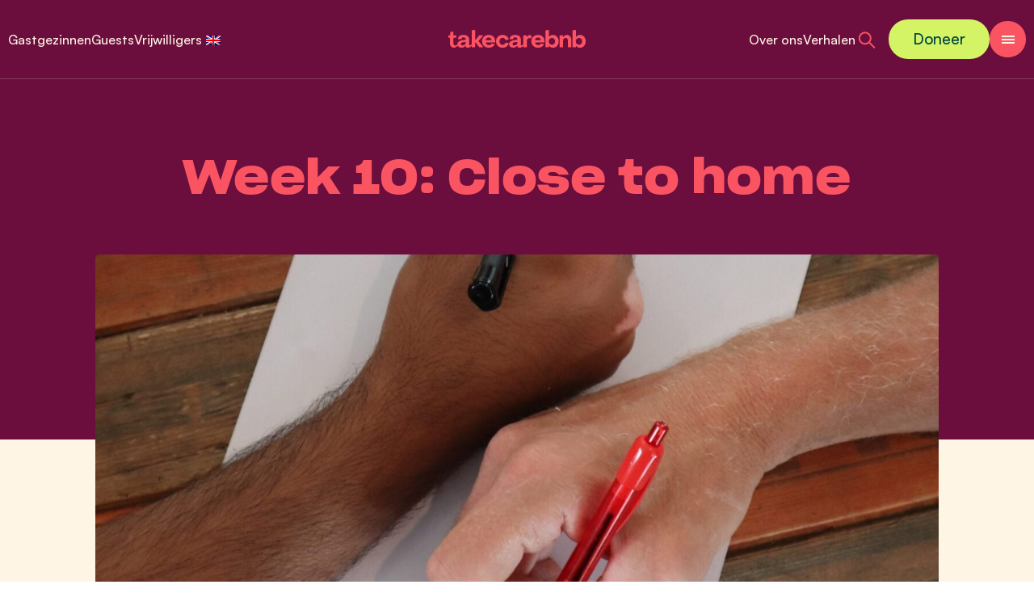

--- FILE ---
content_type: text/html; charset=UTF-8
request_url: https://takecarebnb.org/berichten/blog-week-10-close-to-home/
body_size: 18761
content:
<!doctype html>
<html class="no-js" lang="nl" dir="ltr">
<head>

	<!-- Start cookieyes banner -->
	<script id="cookieyes" type="text/javascript" src="https://cdn-cookieyes.com/client_data/20f56109fd5dbf1ef11f8487/script.js"></script>
	<!-- End cookieyes banner -->
	
  <meta charset="utf-8">
  <meta http-equiv="x-ua-compatible" content="ie=edge">
  <meta name="viewport" content="width=device-width, initial-scale=1.0">

	<!-- Google Tag Manager -->
	<script>(function(w,d,s,l,i){w[l]=w[l]||[];w[l].push({'gtm.start':
	new Date().getTime(),event:'gtm.js'});var f=d.getElementsByTagName(s)[0],
	j=d.createElement(s),dl=l!='dataLayer'?'&l='+l:'';j.async=true;j.src=
	'https://www.googletagmanager.com/gtm.js?id='+i+dl;f.parentNode.insertBefore(j,f);
	})(window,document,'script','dataLayer','GTM-KNSWDZ8');</script>
	<!-- End Google Tag Manager -->

		
  <title>
    Week 10: Close to home - Takecarebnb - Takecarebnb  </title>

  <meta name="description" content="Open je wereld" />

  <meta name='robots' content='index, follow, max-image-preview:large, max-snippet:-1, max-video-preview:-1' />
	<style>img:is([sizes="auto" i], [sizes^="auto," i]) { contain-intrinsic-size: 3000px 1500px }</style>
	
	<!-- This site is optimized with the Yoast SEO plugin v26.7 - https://yoast.com/wordpress/plugins/seo/ -->
	<title>Week 10: Close to home - Takecarebnb</title>
	<link rel="canonical" href="https://takecarebnb.org/berichten/blog-week-10-close-to-home/" />
	<meta property="og:locale" content="nl_NL" />
	<meta property="og:type" content="article" />
	<meta property="og:title" content="Week 10: Close to home - Takecarebnb" />
	<meta property="og:description" content="In our blog series &#8216;Close to home&#8217; Yemeni refugee Ali* and host Robert share their experiences living together. There will be weekly posts about the ups and downs, difficulties, highlights and surprises. This week they talk about the ways they have fun with one another. *not his real name. Robert is many things, dad, dog-lover, [&hellip;]" />
	<meta property="og:url" content="https://takecarebnb.org/berichten/blog-week-10-close-to-home/" />
	<meta property="og:site_name" content="Takecarebnb" />
	<meta property="article:modified_time" content="2025-07-15T13:28:03+00:00" />
	<meta property="og:image" content="https://takecarebnb.org/wp-content/uploads/2024/01/IMG_0281-1-scaled-e1624361152641.jpg" />
	<meta property="og:image:width" content="2000" />
	<meta property="og:image:height" content="2099" />
	<meta property="og:image:type" content="image/jpeg" />
	<meta name="twitter:card" content="summary_large_image" />
	<meta name="twitter:label1" content="Geschatte leestijd" />
	<meta name="twitter:data1" content="4 minuten" />
	<script type="application/ld+json" class="yoast-schema-graph">{"@context":"https://schema.org","@graph":[{"@type":"WebPage","@id":"https://takecarebnb.org/berichten/blog-week-10-close-to-home/","url":"https://takecarebnb.org/berichten/blog-week-10-close-to-home/","name":"Week 10: Close to home - Takecarebnb","isPartOf":{"@id":"https://takecarebnb.org/#website"},"primaryImageOfPage":{"@id":"https://takecarebnb.org/berichten/blog-week-10-close-to-home/#primaryimage"},"image":{"@id":"https://takecarebnb.org/berichten/blog-week-10-close-to-home/#primaryimage"},"thumbnailUrl":"https://takecarebnb.org/wp-content/uploads/2024/01/IMG_0281-1-scaled-e1624361152641.jpg","datePublished":"2021-06-30T13:00:00+00:00","dateModified":"2025-07-15T13:28:03+00:00","breadcrumb":{"@id":"https://takecarebnb.org/berichten/blog-week-10-close-to-home/#breadcrumb"},"inLanguage":"nl-NL","potentialAction":[{"@type":"ReadAction","target":["https://takecarebnb.org/berichten/blog-week-10-close-to-home/"]}]},{"@type":"ImageObject","inLanguage":"nl-NL","@id":"https://takecarebnb.org/berichten/blog-week-10-close-to-home/#primaryimage","url":"https://takecarebnb.org/wp-content/uploads/2024/01/IMG_0281-1-scaled-e1624361152641.jpg","contentUrl":"https://takecarebnb.org/wp-content/uploads/2024/01/IMG_0281-1-scaled-e1624361152641.jpg","width":2000,"height":2099,"caption":"Two hands"},{"@type":"BreadcrumbList","@id":"https://takecarebnb.org/berichten/blog-week-10-close-to-home/#breadcrumb","itemListElement":[{"@type":"ListItem","position":1,"name":"Home","item":"https://takecarebnb.org/"},{"@type":"ListItem","position":2,"name":"Week 10: Close to home"}]},{"@type":"WebSite","@id":"https://takecarebnb.org/#website","url":"https://takecarebnb.org/","name":"Takecarebnb","description":"Open je wereld","potentialAction":[{"@type":"SearchAction","target":{"@type":"EntryPoint","urlTemplate":"https://takecarebnb.org/?s={search_term_string}"},"query-input":{"@type":"PropertyValueSpecification","valueRequired":true,"valueName":"search_term_string"}}],"inLanguage":"nl-NL"}]}</script>
	<!-- / Yoast SEO plugin. -->


<link rel='dns-prefetch' href='//cdnjs.cloudflare.com' />
<link rel='dns-prefetch' href='//cdn.jsdelivr.net' />
<style id='safe-svg-svg-icon-style-inline-css' type='text/css'>
.safe-svg-cover{text-align:center}.safe-svg-cover .safe-svg-inside{display:inline-block;max-width:100%}.safe-svg-cover svg{fill:currentColor;height:100%;max-height:100%;max-width:100%;width:100%}

</style>
<link rel='stylesheet' id='trp-language-switcher-style-css' href='https://takecarebnb.org/wp-content/plugins/translatepress-multilingual/assets/css/trp-language-switcher.css?ver=3.0.3' type='text/css' media='all' />
<style id='trp-language-switcher-style-inline-css' type='text/css'>
.trp_language_switcher_shortcode .trp-language-switcher .trp-ls-shortcode-current-language.trp-ls-clicked{
    visibility: hidden;
}

.trp_language_switcher_shortcode .trp-language-switcher:hover div.trp-ls-shortcode-current-language{
    visibility: visible;
}

.trp_language_switcher_shortcode .trp-language-switcher:hover div.trp-ls-shortcode-language{
    visibility: hidden;
    height: 1px;
}
.trp_language_switcher_shortcode .trp-language-switcher .trp-ls-shortcode-language.trp-ls-clicked,
.trp_language_switcher_shortcode .trp-language-switcher:hover .trp-ls-shortcode-language.trp-ls-clicked{
    visibility:visible;
    height:auto;
    position: absolute;
    left: 0;
    top: 0;
    display: inline-block !important;
}
</style>
<link rel='stylesheet' id='swiper-css-css' href='https://cdn.jsdelivr.net/npm/swiper@11/swiper-bundle.min.css?ver=6.8.3' type='text/css' media='all' />
<link rel='stylesheet' id='app-css-css' href='https://takecarebnb.org/wp-content/themes/takecarebnb/style.css?ver=6.8.3' type='text/css' media='all' />
<link rel='stylesheet' id='flickity-css-css' href='https://cdnjs.cloudflare.com/ajax/libs/flickity/3.0.0/flickity.min.css?ver=6.8.3' type='text/css' media='all' />
<link rel='stylesheet' id='searchwp-forms-css' href='https://takecarebnb.org/wp-content/plugins/searchwp-live-ajax-search/assets/styles/frontend/search-forms.min.css?ver=1.8.7' type='text/css' media='all' />
<link rel='stylesheet' id='searchwp-live-search-css' href='https://takecarebnb.org/wp-content/plugins/searchwp-live-ajax-search/assets/styles/style.min.css?ver=1.8.7' type='text/css' media='all' />
<style id='searchwp-live-search-inline-css' type='text/css'>
.searchwp-live-search-result .searchwp-live-search-result--title a {
  font-size: 16px;
}
.searchwp-live-search-result .searchwp-live-search-result--price {
  font-size: 14px;
}
.searchwp-live-search-result .searchwp-live-search-result--add-to-cart .button {
  font-size: 14px;
}

</style>
<script type="text/javascript" src="https://cdnjs.cloudflare.com/ajax/libs/flickity/3.0.0/flickity.pkgd.min.js?ver=6.8.3" id="flickity-js-js"></script>
<script type="text/javascript" src="https://takecarebnb.org/wp-includes/js/jquery/jquery.min.js?ver=3.7.1" id="jquery-core-js"></script>
<script type="text/javascript" src="https://takecarebnb.org/wp-includes/js/jquery/jquery-migrate.min.js?ver=3.4.1" id="jquery-migrate-js"></script>
<link rel="https://api.w.org/" href="https://takecarebnb.org/wp-json/" /><link rel="alternate" title="JSON" type="application/json" href="https://takecarebnb.org/wp-json/wp/v2/blog/7961" /><link rel="EditURI" type="application/rsd+xml" title="RSD" href="https://takecarebnb.org/xmlrpc.php?rsd" />
<link rel='shortlink' href='https://takecarebnb.org/?p=7961' />
<link rel="alternate" title="oEmbed (JSON)" type="application/json+oembed" href="https://takecarebnb.org/wp-json/oembed/1.0/embed?url=https%3A%2F%2Ftakecarebnb.org%2Fberichten%2Fblog-week-10-close-to-home%2F" />
<link rel="alternate" title="oEmbed (XML)" type="text/xml+oembed" href="https://takecarebnb.org/wp-json/oembed/1.0/embed?url=https%3A%2F%2Ftakecarebnb.org%2Fberichten%2Fblog-week-10-close-to-home%2F&#038;format=xml" />
<link rel="alternate" hreflang="nl-NL" href="https://takecarebnb.org/berichten/blog-week-10-close-to-home/"/>
<link rel="alternate" hreflang="en-GB" href="https://takecarebnb.org/en/berichten/blog-week-10-close-to-home/"/>
<link rel="alternate" hreflang="tr-TR" href="https://takecarebnb.org/tr/berichten/blog-week-10-close-to-home/"/>
<link rel="alternate" hreflang="ar" href="https://takecarebnb.org/ar/berichten/blog-week-10-close-to-home/"/>
<link rel="alternate" hreflang="nl" href="https://takecarebnb.org/berichten/blog-week-10-close-to-home/"/>
<link rel="alternate" hreflang="en" href="https://takecarebnb.org/en/berichten/blog-week-10-close-to-home/"/>
<link rel="alternate" hreflang="tr" href="https://takecarebnb.org/tr/berichten/blog-week-10-close-to-home/"/>
<link rel="icon" href="https://takecarebnb.org/wp-content/uploads/2024/01/cropped-favicon-1-32x32.png" sizes="32x32" />
<link rel="icon" href="https://takecarebnb.org/wp-content/uploads/2024/01/cropped-favicon-1-192x192.png" sizes="192x192" />
<link rel="apple-touch-icon" href="https://takecarebnb.org/wp-content/uploads/2024/01/cropped-favicon-1-180x180.png" />
<meta name="msapplication-TileImage" content="https://takecarebnb.org/wp-content/uploads/2024/01/cropped-favicon-1-270x270.png" />
		<style type="text/css" id="wp-custom-css">
			.gfield_radio{
	display: flex !important;
	gap: 5px;
	margin-top: .5rem;
	margin-bottom: 1.5rem;
}
.gchoice input{
	display: none !important;
}
.gfield_radio .gchoice label{
	background: #FFF4E4;
	padding: .5rem 1rem;
	display: block;
	border-radius: 100px;
	max-width: none !important;
	color: #004542;
	cursor: pointer;
}
.gfield_radio .gchoice input:checked + label{
	background: #F95461;
	color: #FFF4E4;
}

.prose ul{
	list-style: inherit;
	margin-left: 2rem;
}

li.arabic{
	display: none;
}
.page-id-1248 li.arabic{
	display: block;
}
.prose ul{
	list-style: disc;
}
.prose ol{
	list-style: numbers;
}
.gform_required_legend{
	display: none;
}

p.callout{
	background: #D4F366;
	padding: 1.5rem 1rem;
	text-align: center;
	margin: 2rem 0;
	color: #004542;
}
p.callout a{
	color: currentcolor;
}
.gfield_required.gfield_required_text{
	display: none;
}
select option{
	color: black !important;
}
.gform-footer{
	margin-top: 1rem;
}
.hidden_label label{
	display: none;
}
.gfield_checkbox{
	margin-bottom: 10px;
}
.gfield_checkbox input{
	display: inline-block !important;
	margin-right: 5px;
}

.current-language-menu-item:not(.extra_lang){
	display: none;
}
body:not(.page-id-1248, .page-id-10564, .page-id-10563) .extra_lang{
	display: none;
}		</style>
		    
</head>

<body class="wp-singular blog-template-default single single-blog postid-7961 wp-theme-takecarebnb text-base font-body text-black translatepress-nl_NL">

<!-- Google Tag Manager (noscript) -->
<noscript><iframe src="https://www.googletagmanager.com/ns.html?id=GTM-KNSWDZ8"
height="0" width="0" style="display:none;visibility:hidden"></iframe></noscript>
<!-- End Google Tag Manager (noscript) -->
	



<div id="viewport">
  <div id="content">


    
    
  <header x-data="{ open: false }" class="stickynav transition-all fixed w-full z-50 bg-transparent bg-darkred border-b border-white border-opacity-20 text-red">

    <div class="xxl:gap-10 container flex flex-wrap items-center gap-1 px-2.5 py-6 lg:gap-4 lg:py-6 xl:gap-6">

      <nav class="hidden lg:block lg:grow xl:flex-1">
        <div class="menu-header-left-container"><ul id="menu-header-left" class="menu-main list-none flex flex-wrap gap-8 text-white"><li id="menu-item-1263" class="menu-item menu-item-type-post_type menu-item-object-page menu-item-1263"><a href="https://takecarebnb.org/gastgezinnen/">Gastgezinnen</a></li>
<li id="menu-item-11327" class="menu-item menu-item-type-post_type menu-item-object-page menu-item-11327"><a href="https://takecarebnb.org/guests/">Guests</a></li>
<li id="menu-item-1261" class="menu-item menu-item-type-post_type menu-item-object-page menu-item-1261"><a href="https://takecarebnb.org/vrijwilligers/">Vrijwilligers</a></li>
<li id="menu-item-8790" class="trp-language-switcher-container menu-item menu-item-type-post_type menu-item-object-language_switcher menu-item-8790"><a href="https://takecarebnb.org/en/berichten/blog-week-10-close-to-home/"><span data-no-translation><img class="trp-flag-image" src="https://takecarebnb.org/wp-content/plugins/translatepress-multilingual/assets/images/flags/en_GB.png" width="18" height="12" alt="en_GB" title="English"></span></a></li>
<li id="menu-item-8791" class="trp-language-switcher-container menu-item menu-item-type-post_type menu-item-object-language_switcher current-language-menu-item menu-item-8791"><a href="https://takecarebnb.org/berichten/blog-week-10-close-to-home/"><span data-no-translation><img class="trp-flag-image" src="https://takecarebnb.org/wp-content/plugins/translatepress-multilingual/assets/images/flags/nl_NL.png" width="18" height="12" alt="nl_NL" title="Dutch"></span></a></li>
<li id="menu-item-10640" class="menu-item-object-language_switcher extra_lang menu-item menu-item-type-post_type menu-item-object-page current-language-menu-item menu-item-10640"><a href="https://takecarebnb.org/guests-turks/"><img class="trp-flag-image"  width="18" height="12" src="https://takecarebnb.org/wp-content/plugins/translatepress-multilingual/assets/images/flags/tr_TR.png"></a></li>
<li id="menu-item-10641" class="menu-item-object-language_switcher extra_lang menu-item menu-item-type-post_type menu-item-object-page current-language-menu-item menu-item-10641"><a href="https://takecarebnb.org/guests-arabisch/"><img class="trp-flag-image"  width="18" height="12" src="https://takecarebnb.org/wp-content/plugins/translatepress-multilingual/assets/images/flags/ar.png"></a></li>
</ul></div>		  
      </nav>

      
      <a href="https://takecarebnb.org" class="shrink transition-all hover:opacity-50">
        
<svg class="logo text-red w-[140px] lg:w-[170px] h-auto"  viewBox="0 0 170 23" fill="none" xmlns="http://www.w3.org/2000/svg">
<path class="fill-current" d="M43.4684 6.69865H38.2551L33.4786 12.4944H33.1874V0L28.877 0.485409V21.6104H33.1874V15.2613H33.4786L38.3424 21.6104H43.5849L37.2648 13.8633L43.4684 6.69865Z" fill="#FA5462"/>
<path class="fill-current" d="M50.0012 6.23267C45.1957 6.23267 41.7881 9.37812 41.7881 14.038C41.7881 18.698 45.1957 22.0764 50.0303 22.0764C53.6418 22.0764 56.5251 20.4454 57.4571 17.766L53.7874 16.834C53.1467 18.0572 51.8652 18.8727 50.2051 18.8727C48.079 18.8727 46.5936 17.5039 46.2441 15.4069H57.9522C58.0105 15.0865 58.0105 14.4749 58.0105 14.0963C58.0105 9.40724 54.7485 6.23267 50.0012 6.23267ZM46.215 12.7274C46.5645 10.747 47.9334 9.43637 49.8847 9.43637C51.8361 9.43637 53.3505 10.8343 53.6127 12.7274H46.215Z" fill="#FA5462"/>
<path class="fill-current" d="M67.1472 18.5232C64.9629 18.5232 63.3319 16.7175 63.3319 14.1545C63.3319 11.5916 64.992 9.78586 67.1764 9.78586C68.8365 9.78586 70.3509 10.9217 70.7296 12.5527L74.7487 12.0285C74.2536 8.50438 71.1664 6.23267 67.1181 6.23267C62.3126 6.23267 59.0215 9.40724 59.0215 14.1545C59.0215 18.9018 62.3708 22.0764 67.1181 22.0764C71.1082 22.0764 74.2245 19.8047 74.7779 16.2806L70.7296 15.7855C70.3218 17.3874 68.8656 18.5232 67.1472 18.5232Z" fill="#FA5462"/>
<path class="fill-current" d="M102.801 6.78609C102.335 6.55309 101.723 6.40747 101.111 6.40747C99.5387 6.40747 98.0824 7.33946 97.4417 8.73743H97.1213V6.69872H92.8691V21.6105H97.1796V13.9799C97.1796 11.679 98.4611 10.1063 100.354 10.1063C100.966 10.1063 101.956 10.281 102.801 10.6597V6.78609Z" fill="#FA5462"/>
<path class="fill-current" d="M111.014 6.23267C106.208 6.23267 102.801 9.37812 102.801 14.038C102.801 18.698 106.208 22.0764 111.043 22.0764C114.654 22.0764 117.538 20.4454 118.47 17.766L114.8 16.834C114.159 18.0572 112.878 18.8727 111.218 18.8727C109.092 18.8727 107.606 17.5039 107.257 15.4069H118.965C119.023 15.0865 119.023 14.4749 119.023 14.0963C119.023 9.40724 115.761 6.23267 111.014 6.23267ZM107.228 12.7274C107.577 10.747 108.946 9.43637 110.897 9.43637C112.849 9.43637 114.363 10.8343 114.625 12.7274H107.228Z" fill="#FA5462"/>
<path class="fill-current" d="M129.488 6.24242C127.449 6.24242 125.818 7.08703 124.77 8.57238H124.478V0.00976562L120.168 0.495175V21.6202H124.478V19.7271H124.77C125.818 21.2416 127.362 22.0862 129.488 22.0862C133.594 22.0862 136.536 18.9116 136.536 14.1643C136.536 9.417 133.565 6.24242 129.488 6.24242ZM128.265 18.4165C125.964 18.4165 124.304 16.5525 124.304 14.1643C124.304 11.7761 125.964 9.94124 128.265 9.94124C130.565 9.94124 132.196 11.7761 132.196 14.1643C132.196 16.5525 130.536 18.4165 128.265 18.4165Z" fill="#FA5462"/>
<path class="fill-current" d="M162.952 6.24242C160.913 6.24242 159.282 7.08703 158.234 8.57238H157.942V0.00976562L153.632 0.495175V21.6202H157.942V19.7271H158.234C159.282 21.2416 160.826 22.0862 162.952 22.0862C167.058 22.0862 170 18.9116 170 14.1643C170 9.417 167.029 6.24242 162.952 6.24242ZM161.728 18.4165C159.428 18.4165 157.768 16.5525 157.768 14.1643C157.768 11.7761 159.428 9.94124 161.728 9.94124C164.029 9.94124 165.66 11.7761 165.66 14.1643C165.66 16.5525 164 18.4165 161.728 18.4165Z" fill="#FA5462"/>
<path class="fill-current" d="M27.2072 19.0135C27.0276 19.0864 26.8286 19.1252 26.6295 19.1203C26.6053 19.1203 26.581 19.1155 26.5519 19.1155C26.4791 19.1058 26.4063 19.0912 26.3383 19.0718C26.2946 19.0572 26.2509 19.0378 26.2121 19.0184C26.1878 19.0087 26.1636 18.9941 26.1441 18.9796C25.9209 18.8291 25.7752 18.5718 25.7752 18.2854V11.7664C25.7752 8.38794 23.0666 6.23272 18.8145 6.23272C14.5623 6.23272 11.9119 8.32969 11.9119 11.5916H16.135C16.1059 10.1063 17.1835 9.23255 18.7562 9.23255C20.4746 9.23255 21.4648 10.1937 21.4648 11.6208V12.2324L18.2902 12.611C13.6012 13.1935 11.2421 14.9118 11.2421 17.7078C11.2421 17.7903 11.2518 17.868 11.2518 17.9505C11.0431 18.1252 10.6256 18.4747 10.5091 18.5718C10.1353 18.8873 9.26646 19.3582 8.53835 19.3339C8.01411 19.3145 7.49472 19.1058 7.11124 18.7466C6.5239 18.2029 6.33459 17.3583 6.33459 16.5865V9.80048H9.74216V6.65503H6.33459L6.36371 2.28149H2.6649L2.14065 6.65503H0V9.80048H2.02416V16.7612C2.02416 19.9067 3.94638 22.0328 6.94621 22.0328C6.98504 22.0328 7.01902 22.0328 7.05785 22.0328C7.4753 22.0279 7.94615 21.96 8.33933 21.8095C8.86357 21.6105 8.99949 21.5619 9.34898 21.3387C10.0625 20.8872 10.3198 20.7707 10.9023 20.2271C11.0965 20.0475 11.4362 19.7951 11.645 19.5669C12.3925 21.1154 14.1303 21.9988 16.3971 21.9988C18.5232 21.9988 20.2416 21.2125 21.1735 19.7271C21.2318 19.7271 21.3483 19.7028 21.4017 19.7271C21.5036 19.7756 21.4357 19.8436 21.4405 19.9601C21.4599 20.2222 21.5473 20.6154 21.7366 20.9503C21.892 21.227 22.222 21.5474 22.3871 21.6542C22.5715 21.7707 23.0424 22.0474 23.6054 22.0716C24.1151 22.091 24.6733 22.1056 25.1733 21.9843C26.1102 21.761 26.9402 21.2804 27.7169 20.7125C27.9256 20.562 28.1052 20.4018 28.2994 20.2319C28.4692 20.0863 28.644 19.9407 28.877 19.7465V19.3194C28.8721 18.8194 28.8818 18.266 28.877 17.766C28.6052 17.9893 28.3188 18.232 28.0615 18.4553C27.7994 18.6786 27.5276 18.8922 27.2072 19.0233V19.0135ZM21.4648 15.9021C21.4648 17.766 19.9794 19.164 17.8242 19.164C16.3389 19.164 15.4651 18.465 15.4651 17.3583C15.4651 16.3389 16.2806 15.4943 18.4067 15.2322L21.4648 14.8536V15.9021Z" fill="#FA5462"/>
<path class="fill-current" d="M91.1985 19.0135C91.0189 19.0863 90.8199 19.1251 90.6209 19.1203C90.5966 19.1203 90.5723 19.1154 90.5432 19.1154C90.4704 19.1057 90.3976 19.0912 90.3296 19.0717C90.2859 19.0572 90.2422 19.0378 90.2034 19.0183C90.1791 19.0086 90.1549 18.9941 90.1355 18.9795C89.9122 18.829 89.7665 18.5718 89.7665 18.2854V11.7663C89.7665 8.38788 87.058 6.23267 82.8058 6.23267C78.5536 6.23267 75.9033 8.32963 75.9033 11.5916H80.1263C80.0972 10.1062 81.1748 9.23249 82.7475 9.23249C84.4659 9.23249 85.4561 10.1936 85.4561 11.6207V12.2323L82.2815 12.6109C77.5925 13.1934 75.2334 14.9118 75.2334 17.7077C75.2334 20.5037 77.3304 21.989 80.3884 21.989C82.5145 21.989 84.2329 21.2027 85.1649 19.7173C85.2231 19.7173 85.3396 19.6931 85.393 19.7173C85.4949 19.7659 85.427 19.8338 85.4318 19.9503C85.4513 20.2124 85.5386 20.6056 85.7279 20.9406C85.8833 21.2172 86.2133 21.5376 86.3784 21.6444C86.5628 21.7609 87.0337 22.0376 87.5968 22.0619C88.1065 22.0813 88.6647 22.0958 89.1646 21.9745C90.1015 21.7512 90.9315 21.2706 91.7082 20.7027C91.9169 20.5522 92.0965 20.3921 92.2907 20.2222C92.4606 20.0765 92.6353 19.9309 92.8683 19.7367V19.3096C92.8635 18.8096 92.8732 18.2563 92.8683 17.7563C92.5965 17.9796 92.3101 18.2223 92.0528 18.4456C91.7907 18.6688 91.5189 18.8824 91.1985 19.0135ZM85.4561 15.902C85.4561 17.766 83.9708 19.164 81.8155 19.164C80.3302 19.164 79.4565 18.465 79.4565 17.3582C79.4565 16.3389 80.2719 15.4943 82.398 15.2322L85.4561 14.8535V15.902Z" fill="#FA5462"/>
<path class="fill-current" d="M146.652 6.23267C144.846 6.23267 143.419 7.07728 142.313 8.7665H142.021V6.66953H137.711V21.5813H142.021V13.1934C142.021 11.3003 143.448 9.93148 145.167 9.93148C146.885 9.93148 147.963 11.213 147.963 13.0478V21.5813H152.273V12.4362C152.273 8.85388 150.031 6.23267 146.652 6.23267Z" fill="#FA5462"/>
</svg>
      </a>


      <nav class="flex grow items-center justify-end gap-4 xl:flex-1">
        <div class="hidden flex-none lg:block lg:flex-1">     
          <div class="menu-header-right-container"><ul id="menu-header-right" class="menu-main list-none flex flex-wrap gap-8 justify-end items-center text-white"><li id="menu-item-1267" class="menu-item menu-item-type-post_type menu-item-object-page menu-item-1267"><a href="https://takecarebnb.org/over-ons/">Over ons</a></li>
<li id="menu-item-9574" class="menu-item menu-item-type-post_type menu-item-object-page menu-item-9574"><a href="https://takecarebnb.org/verhalen/">Verhalen</a></li>
</ul></div>       </div>

       <div class="cursor-pointer hidden md:block" id="search-button">
          <svg width="25" height="25" viewBox="0 0 25 25" fill="none" xmlns="http://www.w3.org/2000/svg">
            <circle class="stroke-red" cx="11.8176" cy="11.3181" r="7" transform="rotate(-45 11.8176 11.3181)"  stroke-width="2"/>
            <path class="stroke-red" d="M17.4746 16.9749L23.8386 23.3388"  stroke-width="2"/>
          </svg>
        </div>

        <div class="menu-header-button-container"><ul id="menu-header-button" class=" lg:ml-4 flex-none"><li id="menu-item-9904" class="button menu-item menu-item-type-post_type menu-item-object-page menu-item-9904"><a href="https://takecarebnb.org/doneren/">Doneer</a></li>
</ul></div>
      <div class="flex flex-none items-center justify-center">
   
        <div x-data="{ open: false }" class="flex justify-center">
            <!-- Trigger -->

            <button 
            x-on:click="open = !open"
            x-bind:class="{ 'bg-red': open, 'bg-current': !open }"
            class="menu-button relative z-50 flex h-10 w-10 flex-col items-center justify-center rounded-full px-5 py-5 transition-all lg:!h-[45px] lg:!w-[45px]"
            type="button"
            >
          
            <span class="absolute block h-[2px] w-4 origin-center transition-all"
              x-bind:class="{ 'rotate-45 translate-y-0 bg-white': open, 'rotate-0 -translate-y-1 bg-white': !open }"
              ></span>

            <span 
            class="absolute block h-[2px] origin-center transition-all"
            x-bind:class="{ 'w-0 bg-white': open, 'w-4 bg-white': !open }"
            ></span>



            <span 
            class="b absolute block h-[2px] w-4 origin-center transition-all"
            x-bind:class="{ '-rotate-45 translate-y-0 bg-white': open, 'rotate-0 translate-y-1 bg-white': !open }"
            ></span> 
            </button>

            <!-- Modal -->
            <div
                x-show="open"
                style="display: none"
                x-on:keydown.escape.prevent.stop="open = false"
                role="dialog"
                aria-modal="true"
                x-id="['modal-title']"
                :aria-labelledby="$id('modal-title')"
                class="fixed inset-0 z-30"
            >
                <!-- Overlay -->
                <div x-show="open" 
                x-transition.opacity.duration.750ms 
                class="fixed inset-0 bg-black bg-opacity-20"></div>

                <!-- Panel -->
                <div
                    x-show="open"
                    x-transition:enter=" duration-medium"
                    x-transition:enter-start="translate-x-full"
                    x-transition:enter-end=" translate-x-0"

                    x-transition:leave=" duration-medium translate-x-0 ease-in "
                    x-transition:leave-start="translate-x-0"
                    x-transition:leave-end=" translate-x-full"
                    x-on:click="open = false"
                    class="fixed inset-0"
                >
                    <div
                        x-on:click.stop
                        x-trap.noscroll.inert="open"
                        :id="$id('modal-title')"
                        class="absolute right-0 flex h-full flex-col overflow-y-auto bg-white px-10 pb-10 pt-[100px]"
                    >
                    <div class="flex flex-1 flex-col gap-6">
                
                        <div class="menu-mobile-big-container"><ul id="menu-mobile-big" class="menu-mobile list-none flex flex-col flex-wrap gap-6 font-header text-h3 text-darkred "><li id="menu-item-10929" class="menu-item menu-item-type-post_type menu-item-object-page menu-item-10929"><a href="https://takecarebnb.org/gastgezinnen/">Gastgezinnen</a></li>
<li id="menu-item-10930" class="menu-item menu-item-type-post_type menu-item-object-page menu-item-10930"><a href="https://takecarebnb.org/guests/">Guests</a></li>
<li id="menu-item-10931" class="menu-item menu-item-type-post_type menu-item-object-page menu-item-10931"><a href="https://takecarebnb.org/vrijwilligers/">Vrijwilligers</a></li>
<li id="menu-item-10933" class="menu-item menu-item-type-post_type menu-item-object-page menu-item-10933"><a href="https://takecarebnb.org/over-ons/">Over ons</a></li>
<li id="menu-item-11296" class="menu-item menu-item-type-post_type menu-item-object-page menu-item-11296"><a href="https://takecarebnb.org/ambassadeurs/">Gesteund door</a></li>
<li id="menu-item-10974" class="menu-item menu-item-type-post_type menu-item-object-page menu-item-10974"><a href="https://takecarebnb.org/doneren/">Doneren</a></li>
<li id="menu-item-10973" class="menu-item menu-item-type-post_type menu-item-object-page menu-item-10973"><a href="https://takecarebnb.org/nalaten/">Nalaten</a></li>
<li id="menu-item-10934" class="menu-item menu-item-type-post_type menu-item-object-page menu-item-10934"><a href="https://takecarebnb.org/verhalen/">Verhalen</a></li>
<li id="menu-item-10932" class="menu-item menu-item-type-post_type menu-item-object-page menu-item-10932"><a href="https://takecarebnb.org/gastgezinnen/veelgestelde-vragen/">Veelgestelde vragen</a></li>
</ul></div>
                        <div class="menu-mobile-small-container"><ul id="menu-mobile-small" class="menu-mobile list-none flex flex-col flex-wrap gap-2.5 text-darkred"><li id="menu-item-10935" class="menu-item menu-item-type-post_type menu-item-object-page menu-item-10935"><a href="https://takecarebnb.org/contact/">Contact</a></li>
<li id="menu-item-10937" class="menu-item menu-item-type-custom menu-item-object-custom menu-item-10937"><a href="https://we.takecarebnb.org/welcome/homepage">Inloggen Wetakecare</a></li>
</ul></div>
                        <div class="cursor-pointer flex gap-2 md:hidden" id="search-button-mobile" x-on:click="open = !open">
                          <svg width="25" height="25" viewBox="0 0 25 25" fill="none" xmlns="http://www.w3.org/2000/svg">
                            <circle class="stroke-red" cx="11.8176" cy="11.3181" r="7" transform="rotate(-45 11.8176 11.3181)"  stroke-width="2"/>
                            <path class="stroke-red" d="M17.4746 16.9749L23.8386 23.3388"  stroke-width="2"/>
                          </svg>
                          <div>Zoeken</div>
                        </div>
                      
                    </div>
                    <div class="flex-none">
                      <div class="flex gap-2.5">
                                                  <a class="button-social button-social-special" target="_blank" href="https://open.spotify.com/show/3FQ7k35GBC6d14US8ohWwM?si=053f272f22424b2a&nd=1&dlsi=3b7463e2972a4ed1">
                            

<svg xmlns="http://www.w3.org/2000/svg" width="22" height="23" viewBox="0 0 22 23" fill="none">
<path fill-rule="evenodd" clip-rule="evenodd" d="M1 11.75C1 9.03153 2.07991 6.4244 4.00216 4.50216C5.9244 2.57991 8.53153 1.5 11.25 1.5C13.9685 1.5 16.5756 2.57991 18.4978 4.50216C20.4201 6.4244 21.5 9.03153 21.5 11.75C21.5 14.4685 20.4201 17.0756 18.4978 18.9978C16.5756 20.9201 13.9685 22 11.25 22C8.53153 22 5.9244 20.9201 4.00216 18.9978C2.07991 17.0756 1 14.4685 1 11.75ZM8.34688 15.8405C9.86604 15.4847 11.4608 15.6525 12.8727 16.3168C12.9897 16.3722 13.1164 16.404 13.2457 16.4104C13.375 16.4168 13.5043 16.3977 13.6262 16.3541C13.7481 16.3105 13.8602 16.2434 13.9562 16.1565C14.0521 16.0696 14.13 15.9646 14.1854 15.8476C14.2408 15.7306 14.2726 15.6039 14.279 15.4746C14.2855 15.3453 14.2663 15.216 14.2228 15.0941C14.1792 14.9722 14.1121 14.86 14.0252 14.7641C13.9383 14.6681 13.8333 14.5902 13.7163 14.5348C11.9016 13.6794 9.85093 13.4627 7.89746 13.9198C7.77135 13.9494 7.65228 14.0034 7.54706 14.0789C7.44184 14.1545 7.35252 14.25 7.28421 14.36C7.2159 14.4701 7.16993 14.5925 7.14894 14.7203C7.12794 14.8481 7.13232 14.9788 7.16183 15.1049C7.19134 15.231 7.2454 15.3501 7.32092 15.4553C7.39645 15.5605 7.49196 15.6498 7.602 15.7182C7.71204 15.7865 7.83446 15.8324 7.96227 15.8534C8.09008 15.8744 8.22077 15.87 8.34688 15.8405ZM9.92538 12.5053C9.12746 12.5053 8.35162 12.5984 7.61046 12.7734C7.48445 12.8031 7.35382 12.8077 7.22603 12.787C7.09824 12.7662 6.97579 12.7205 6.86567 12.6524C6.75556 12.5843 6.65993 12.4952 6.58425 12.3901C6.50858 12.2851 6.45433 12.1662 6.42462 12.0402C6.3949 11.9141 6.39029 11.7835 6.41106 11.6557C6.43183 11.5279 6.47756 11.4055 6.54565 11.2954C6.61374 11.1853 6.70286 11.0896 6.8079 11.0139C6.91295 10.9383 7.03187 10.884 7.15789 10.8543C9.92071 10.2036 12.8245 10.5487 15.3579 11.8288C15.5895 11.9479 15.7646 12.1537 15.845 12.4015C15.9253 12.6492 15.9043 12.9186 15.7866 13.1509C15.6689 13.3833 15.464 13.5595 15.2167 13.6412C14.9695 13.723 14.6999 13.7035 14.4669 13.5871C13.0595 12.8735 11.5033 12.5028 9.92538 12.5053ZM6.86615 9.70788C7.86857 9.47054 8.89525 9.35094 9.92538 9.3515C12.1583 9.3515 14.2588 9.90342 16.1006 10.8811C16.3317 11.0034 16.6019 11.029 16.8518 10.9521C17.1017 10.8752 17.3108 10.7022 17.4331 10.4711C17.5554 10.24 17.581 9.96984 17.5041 9.71995C17.4272 9.47006 17.2542 9.26095 17.0231 9.13862C14.8372 7.98075 12.4006 7.37701 9.92696 7.38035C8.74282 7.37973 7.56266 7.51732 6.41042 7.79035C6.28292 7.81872 6.16233 7.87215 6.05566 7.94754C5.949 8.02293 5.85838 8.11877 5.78908 8.22949C5.71977 8.34021 5.67317 8.4636 5.65198 8.59249C5.63079 8.72138 5.63543 8.8532 5.66563 8.98028C5.69584 9.10736 5.751 9.22717 5.82791 9.33274C5.90483 9.43832 6.00196 9.52755 6.11367 9.59525C6.22537 9.66295 6.34942 9.70777 6.4786 9.72711C6.60778 9.74645 6.73952 9.73991 6.86615 9.70788Z" fill="#FFF5E4"/>
</svg>                          </a> 
                                                                          <a class="button-social button-social-special" target="_blank" href="https://www.instagram.com/takecarebnb">
                              <svg xmlns="http://www.w3.org/2000/svg" width="22" height="22" viewBox="0 0 22 22" fill="none">
  <path d="M10.9996 8.00429C9.3411 8.00429 8.00402 9.35429 8.00402 11C8.00402 12.6457 9.35396 13.9957 10.9996 13.9957C12.6452 13.9957 13.9952 12.6457 13.9952 11C13.9952 9.35429 12.6452 8.00429 10.9996 8.00429ZM19.9992 11C19.9992 9.75286 19.9992 8.53143 19.9349 7.28429C19.8706 5.84429 19.5364 4.55857 18.4821 3.51714C17.4279 2.46286 16.1551 2.12857 14.7151 2.06429C13.4681 2 12.2467 2 10.9996 2C9.75251 2 8.53114 2 7.28405 2.06429C5.84411 2.12857 4.55846 2.46286 3.51708 3.51714C2.46284 4.57143 2.12857 5.84429 2.06428 7.28429C2 8.53143 2 9.75286 2 11C2 12.2471 2 13.4686 2.06428 14.7157C2.12857 16.1557 2.46284 17.4414 3.51708 18.4829C4.57131 19.5371 5.84411 19.8714 7.28405 19.9357C8.53114 20 9.75251 20 10.9996 20C12.2467 20 13.4681 20 14.7151 19.9357C16.1551 19.8714 17.4407 19.5371 18.4821 18.4829C19.5364 17.4286 19.8706 16.1557 19.9349 14.7157C20.0121 13.4814 19.9992 12.2471 19.9992 11ZM10.9996 15.6157C8.44114 15.6157 6.38409 13.5586 6.38409 11C6.38409 8.44143 8.44114 6.38429 10.9996 6.38429C13.5581 6.38429 15.6151 8.44143 15.6151 11C15.6151 13.5586 13.5581 15.6157 10.9996 15.6157ZM15.808 7.27143C15.2166 7.27143 14.728 6.79571 14.728 6.19143C14.728 5.58714 15.2037 5.11143 15.808 5.11143C16.4122 5.11143 16.8879 5.58714 16.8879 6.19143C16.8912 6.33226 16.8655 6.47226 16.8124 6.60275C16.7593 6.73324 16.68 6.85143 16.5793 6.95C16.4808 7.05064 16.3626 7.12996 16.2321 7.18303C16.1016 7.23611 15.9616 7.26183 15.8208 7.25857L15.808 7.27143Z" fill="#FFF5E4"/>
</svg>                          </a> 
                                                                          <a class="button-social button-social-special" target="_blank" href="https://nl.linkedin.com/company/www-takecarebnb-com">
                              <svg xmlns="http://www.w3.org/2000/svg" width="22" height="22" viewBox="0 0 22 22" fill="none">
  <path d="M6 4.001C5.99974 4.53143 5.78877 5.04004 5.41351 5.41492C5.03825 5.78981 4.52943 6.00027 3.999 6C3.46857 5.99974 2.95996 5.78877 2.58508 5.41351C2.21019 5.03825 1.99974 4.52943 2 3.999C2.00027 3.46857 2.21123 2.95996 2.58649 2.58508C2.96175 2.21019 3.47057 1.99974 4.001 2C4.53143 2.00027 5.04004 2.21123 5.41492 2.58649C5.78981 2.96175 6.00027 3.47057 6 4.001ZM6.06 7.481H2.06V20.001H6.06V7.481ZM12.38 7.481H8.4V20.001H12.34V13.431C12.34 9.771 17.11 9.431 17.11 13.431V20.001H21.06V12.071C21.06 5.901 14 6.131 12.34 9.161L12.38 7.481Z" fill="#FFF5E4"/>
</svg>                          </a> 
                                                                          <a class="button-social button-social-special" target="_blank" href="https://www.youtube.com/@takecarebnb">
                              <svg xmlns="http://www.w3.org/2000/svg" width="22" height="22" viewBox="0 0 22 22" fill="none">
  <path d="M9 14L14.19 11L9 8V14ZM20.56 6.17C20.69 6.64 20.78 7.27 20.84 8.07C20.91 8.87 20.94 9.56 20.94 10.16L21 11C21 13.19 20.84 14.8 20.56 15.83C20.31 16.73 19.73 17.31 18.83 17.56C18.36 17.69 17.5 17.78 16.18 17.84C14.88 17.91 13.69 17.94 12.59 17.94L11 18C6.81 18 4.2 17.84 3.17 17.56C2.27 17.31 1.69 16.73 1.44 15.83C1.31 15.36 1.22 14.73 1.16 13.93C1.09 13.13 1.06 12.44 1.06 11.84L1 11C1 8.81 1.16 7.2 1.44 6.17C1.69 5.27 2.27 4.69 3.17 4.44C3.64 4.31 4.5 4.22 5.82 4.16C7.12 4.09 8.31 4.06 9.41 4.06L11 4C15.19 4 17.8 4.16 18.83 4.44C19.73 4.69 20.31 5.27 20.56 6.17Z" fill="#FFF5E4"/>
</svg>                          </a> 
                                              </div>
                    </div>
              

                            
                    
                    </div>
                </div>
            </div>
        </div>

      </div>
      </nav>
    </div>

  </header>


  <div id="search-form" class="fixed left-0  h-full w-full z-[99] bottom-[100%] ">
    <div class="bg-red fixed left-0 w-full bottom-[100%] h-full " id="search-background"></div>
    <div class="mx-auto container h-full flex pt-20 justify-center relative">

      <div class="cursor-pointer z-50 absolute right-4 top-4" id="close-button">
        <svg width="16" height="16" viewBox="0 0 16 16" fill="none" xmlns="http://www.w3.org/2000/svg">
          <path d="M14 2L2 14" stroke="#FFF5E4" stroke-width="1.5" stroke-linecap="round" stroke-linejoin="round"/>
          <path d="M14 14L2 2" stroke="#FFF5E4" stroke-width="1.5" stroke-linecap="round" stroke-linejoin="round"/>
        </svg>
      </div>

      <div class="w-full flex justify-center">
        <div class="w-[90%] md:w-[70%] relative z-50">
          <div class="text-h3 font-bold text-darkred">Type hier je zoekopdracht</div>
          <form action="/" method="get" class="block relative">
    <input type="text" name="s" data-swplive="true" data-swpengine="default" data-swpconfig="default" id="search" class="font-bold uppercase text-sm bg-blue border-b-2 bg-opacity-25 focus:outline-none  px-3 !pb-3 !pt-4 max-w-[300px]" placeholder="Zoeken" value="">
    <button type="submit" class="absolute top-0 right-0 h-full  text-center">
        <svg width="17" height="17" viewBox="0 0 17 17" fill="none" xmlns="http://www.w3.org/2000/svg" class="inline">
            <path d="M11 11L16 16" stroke="#fff" stroke-width="2" stroke-linecap="round"/>
            <circle cx="6.5" cy="6.5" r="5.5" stroke="#fff" stroke-width="2"/>
        </svg>
    </button>
</form>        </div>
      </div>

    </div>
  </div>
    <main>
        
        
    
    <section class="cover-blog pt-[175px] lg:pt-[190px] bg-darkred text-white">
    
        <div class="container ">
            <div class="grid grid-cols-12 items-center gap-8 mb-[200px]">
                <div class="col-span-12 lg:col-span-8 lg:col-start-3 text-center">
                                        <h1 class="text-h3 lg:text-h2 text-red">
                        Week 10: Close to home                    </h1>
                </div>
            </div>
        </div>

    </section>
    <section class="bg-white text-darkred">
        <div class="container">

                         
             

                <div class="grid grid-cols-12 items-center gap-x-8">
                    
                                        <div class="col-span-12 md:col-span-10 md:col-start-2 relative rounded h-[350px] lg:h-[450px] overflow-hidden -mt-[250px] lg:-mt-[325px] mb-12 lg:mb-0">
                        <img width="2000" height="2099" src="https://takecarebnb.org/wp-content/uploads/2024/01/IMG_0281-1-scaled-e1624361152641.jpg" class="absolute inset-0 h-full w-full object-cover  wp-post-image" alt="Two hands" decoding="async" fetchpriority="high" srcset="https://takecarebnb.org/wp-content/uploads/2024/01/IMG_0281-1-scaled-e1624361152641.jpg 2000w, https://takecarebnb.org/wp-content/uploads/2024/01/IMG_0281-1-scaled-e1624361152641-476x500.jpg 476w, https://takecarebnb.org/wp-content/uploads/2024/01/IMG_0281-1-scaled-e1624361152641-768x806.jpg 768w, https://takecarebnb.org/wp-content/uploads/2024/01/IMG_0281-1-scaled-e1624361152641-1464x1536.jpg 1464w, https://takecarebnb.org/wp-content/uploads/2024/01/IMG_0281-1-scaled-e1624361152641-1951x2048.jpg 1951w, https://takecarebnb.org/wp-content/uploads/2024/01/IMG_0281-1-scaled-e1624361152641-572x600.jpg 572w" sizes="(max-width: 2000px) 100vw, 2000px" />                    </div>
                
           
                                    <div class="col-span-12 lg:col-span-8 lg:col-start-3 ">
                                                                               
                         
                         
                                            </div>
                            </div>

        </div>
    </section>

            <section class="singecontent-block section bg-white text-darkred">
                <div class="container  ">
                    <div class="grid grid-cols-12 gap-8">
                        <div class="col-span-12 lg:col-span-8 lg:col-start-3 prose">
                            
<p class="has-normal-font-size">In our blog series &#8216;Close to home&#8217; Yemeni refugee Ali* and host Robert share their experiences living together. There will be weekly posts about the ups and downs, difficulties, highlights and surprises. <strong>This week</strong> they talk about the ways they have fun with one another. </p>



<p class="has-small-font-size">*not his real name. </p>



<hr class="wp-block-separator has-css-opacity"/>



<div class="wp-block-columns is-layout-flex wp-container-core-columns-is-layout-9d6595d7 wp-block-columns-is-layout-flex">
<div class="wp-block-column is-layout-flow wp-block-column-is-layout-flow">
<p class="has-drop-cap">Robert is many things, dad, dog-lover, Director of <a href="https://takecarebnb.org/nieuw/">Takecarebnb</a>, an organisation that matches newcomers to host families. Every day, he convinces Dutch host families to offer temporary places of stays for refugees with a status. Now that his youngest daughter has passed her final exams, it&#8217;s time to put his words into action. </p>



<p>Ali is a refugee from Yemen with big dreams. He loves poetry, chess and can solve a Rubik&#8217;s cube in less than a minute. He spent time studying and working in India when it became clear he could not return to Yemen. When travelling to Europe as part of a conference, he visited The Netherlands and knew he wanted to stay.  </p>



<hr class="wp-block-separator has-css-opacity aligncenter"/>



<p><strong>Robert</strong>: Ali and I have been living together for three months now. Yes, we have serious discussions on the impact of the Afghan refugee situation on his well-being. On how his inburgeringscursus is planned during working hours and how inflexible these institutions can be. But a lot of the time we are just having a good time. We even watched a three hour Bollywood movie together (Ali lived and studied in India and explained to me that the story I considered to be an exaggeration actually presents the Indian reality quite accurately).&nbsp;</p>



<p><strong>Ali</strong>: Isn&#8217;t it about having fun in everything we do? For me, fun is not when I play, rather, fun is dependent on one&#8217;s mindset and skills. Can you imagine someone having a great time and dancing like crazy without the use of alcohol or drugs? What about having fun while solving a difficult math problem? Or do you want to go hiking in the mountains for a few days? Or perhaps having fun while assisting refugees! Robert and I have different ways of having fun, some of which we enjoy doing together, such as going on tours, dinners, and visiting museums. I have the most fun when we exchange cultural differences. &#8220;No filter&#8221; is how I describe our conversations.</p>
</div>



<div class="wp-block-column is-layout-flow wp-block-column-is-layout-flow">
<p><strong>Robert</strong>: It is fun to come home and shout salaam aleikum! and being greeted in return with walaikum assalam! We laugh about Ali planning appointments the Dutch way, so at least two weeks ahead instead of spontaneously calling a friend like he used to do. Ali surprises me with his visit to an illegal rave party somewhere under a highway crossover and I enjoy his stories about the way young Dutch people party.&nbsp;</p>



<p><strong>Ali</strong>: Robert&#8217;s reaction to all of the songs and dancing in his first Bollywood film was hilarious. Or his shocked expression when I told him my friend had married without ever seeing his wife before the wedding. Robert was at a friend&#8217;s wedding and was surprised that more than 50 people could have fun and dance without the use of alcohol; sometimes, fun is always associated with the use of alcohol or some sort of drug. I don&#8217;t need them to get high, all I need is good company and good music.</p>



<p><strong>Robert</strong>: An unlimited source of fun is the way ‘they’ and ‘we’ deal with love, relationships and marriage. Sometimes we shake our heads in wonder. How can you marry someone without ever having spent a weekend together (me shaking my head)? Why does a woman insist on going home all by herself in the middle of the night instead of being escorted by a male friend (Ali)? It is such a great feeling to laugh out loud and give each other a high five after cracking a joke. Living together under one roof makes it difficult not to become friends. Man, I will miss that guy when he moves out.&nbsp;</p>



<p><strong>Ali</strong>: I have a lot of fun telling stories to Robert and listening to him as well. Believe me when I say that Robert is a fun ambassador! And I have learned how to find fun in the little things.&nbsp;</p>



<p>Today Robert is not a host but a mentor and best friend. &nbsp;</p>
</div>
</div>
                        </div>
                    </div>
                </div>
            </section>
                 
<section class="share-block bg-white">
    <div class="container">
        <div class="grid grid-cols-12">
            <div class="col-span-12 col-start-1 lg:col-span-8 lg:col-start-3 border-t border-b border-darkred20 flex py-4 items-center">
                <div class="flex-none">
                    <a class="flex items-center gap-3"href="https://takecarebnb.org/verhalen/">
                    <svg xmlns="http://www.w3.org/2000/svg" width="17" height="13" viewBox="0 0 17 13" fill="none">
                    <path d="M15.9995 5.97004L1.94141 5.97004" stroke="#6B0E3D" stroke-width="1.5" stroke-linecap="round" stroke-linejoin="round"/>
                    <path d="M6.93117 11.3936L1.73437 6.1968L6.93117 1" stroke="#6B0E3D" stroke-width="1.5" stroke-linecap="round" stroke-linejoin="round"/>
                    </svg>
                        <p>Terug <span class="hidden sm:inline-block">naar ervaringen</span></p>
                    </a>
                </div>
                <div class="flex-1 flex justify-end gap-2 items-center">
                    <p class="hidden sm:block">delen via:</p>
                    <span></span>
                    <a class="button-social button-social-special" target="_blank" rel="noopener noreferrer" href="https://www.linkedin.com/sharing/share-offsite/?url=https://takecarebnb.org/berichten/blog-week-10-close-to-home/" >
                        <svg xmlns="http://www.w3.org/2000/svg" width="22" height="22" viewBox="0 0 22 22" fill="none">
  <path d="M6 4.001C5.99974 4.53143 5.78877 5.04004 5.41351 5.41492C5.03825 5.78981 4.52943 6.00027 3.999 6C3.46857 5.99974 2.95996 5.78877 2.58508 5.41351C2.21019 5.03825 1.99974 4.52943 2 3.999C2.00027 3.46857 2.21123 2.95996 2.58649 2.58508C2.96175 2.21019 3.47057 1.99974 4.001 2C4.53143 2.00027 5.04004 2.21123 5.41492 2.58649C5.78981 2.96175 6.00027 3.47057 6 4.001ZM6.06 7.481H2.06V20.001H6.06V7.481ZM12.38 7.481H8.4V20.001H12.34V13.431C12.34 9.771 17.11 9.431 17.11 13.431V20.001H21.06V12.071C21.06 5.901 14 6.131 12.34 9.161L12.38 7.481Z" fill="#FFF5E4"/>
</svg>                    </a> 
                    <a class="button-social button-social-special" target="_blank" rel="noopener noreferrer" href="https://www.facebook.com/sharer/sharer.php?u=https://takecarebnb.org/berichten/blog-week-10-close-to-home/" >
                        <svg xmlns="http://www.w3.org/2000/svg" width="22" height="22" viewBox="0 0 22 22" fill="none">
  <path d="M9.014 4.865V7.613H7V10.973H9.014V20.959H13.148V10.974H15.923C15.923 10.974 16.183 9.363 16.309 7.601H13.165V5.303C13.165 4.96 13.615 4.498 14.061 4.498H16.315V1H13.251C8.911 1 9.014 4.363 9.014 4.865Z" fill="#FFF5E4"/>
</svg>                    </a> 
                    <a class="button-social button-social-special" target="_blank" rel="noopener noreferrer" href="https://twitter.com/intent/tweet?url=YOUR_URL_HERE&text=https://takecarebnb.org/berichten/blog-week-10-close-to-home/" >
                    
                        

<svg id="Capa_1" data-name="Capa 1" width="22" height="22" xmlns="http://www.w3.org/2000/svg" viewBox="0 0 1200 1226.37">
  <polygon points="1200 1226.37 842.68 1226.37 515.5 750.22 105.87 1226.37 0 1226.37 468.5 681.82 0 0 357.33 0 667.14 450.89 1055.03 0 1160.89 0 714.17 519.28 714.14 519.28 1200 1226.37" style="stroke-width: 0px;"/>
</svg>


                    </a> 
                    <a class="button-social button-social-special" target="_blank" rel="noopener noreferrer" href="whatsapp://send?text=Week 10: Close to home%20-%20https://takecarebnb.org/berichten/blog-week-10-close-to-home/" >
                    <svg id="Layer_1" data-name="Layer 1" width="22" height="22" xmlns="http://www.w3.org/2000/svg" viewBox="0 0 512 512">

  <path d="M439.28,72.72C392.38,25.82,330.04,0,263.71,0h-.02c-32.81,0-64.78,6.36-95.01,18.88-30.25,12.53-57.34,30.64-80.54,53.84C41.25,119.62,15.42,181.97,15.42,248.29c0,39.55,9.54,78.85,27.63,113.87L1.31,481.39c-2.94,8.41-.86,17.55,5.45,23.85,4.41,4.42,10.21,6.76,16.18,6.76,2.56,0,5.15-.43,7.67-1.31l119.23-41.73c35.02,18.08,74.32,27.62,113.87,27.62,66.32,0,128.67-25.83,175.57-72.72,46.89-46.9,72.72-109.25,72.72-175.57s-25.82-128.67-72.72-175.57ZM389.65,345.56l-26.93,26.94c-8.1,8.09-19.26,12.15-32.76,12.15-12.22,0-26.37-3.32-41.92-9.99-28.42-12.18-59.65-34.46-87.94-62.76-28.3-28.29-50.58-59.52-62.76-87.94-14.03-32.73-13.26-59.25,2.16-74.68l26.93-26.93c11.43-11.42,30.01-11.42,41.43,0l33.67,33.67c11.42,11.42,11.42,30,0,41.43l-12.49,12.49c16.9,31.02,42,56.12,73.02,73.02l12.49-12.49c11.43-11.42,30.01-11.42,41.43,0l33.67,33.67c5.53,5.53,8.58,12.88,8.58,20.71s-3.05,15.17-8.58,20.71Z" style="stroke-width: 0px;"/>
</svg>
                    </a> 
                </div>
            </div>
        </div>
    </div>
</section>



        <section class="section bg-white text-darkgreen">
            <div class="container">
            <div  class="flex mb-5 lg:mb-10 gap-5 group items-center">
                <h2 class="text-h3 lg:text-h2 ">Meer verhalen</h2>



                <a href="https://takecarebnb.org/verhalen//#all_berichten" class="relative flex flex-none justify-center items-center w-12 h-12 text-center">
                    <span class="relative z-10 ">
                        <svg width="22" height="22" viewBox="0 0 22 22" fill="none" xmlns="http://www.w3.org/2000/svg">
<path d="M4.34525 16.1213L17.3564 6.55856" stroke="#004542" stroke-width="1.5" stroke-linecap="square" stroke-linejoin="round"/>
<path d="M16.7837 14.7351L17.9524 6.09626L9.31363 4.92754" stroke="#004542" stroke-width="1.5" stroke-linecap="square" stroke-linejoin="round"/>
</svg>
                    </span>
                    <div class="absolute bg-gray w-12 h-12 rounded-full group-hover:bg-green group-hover:h-10 group-hover:w-10 transition-all"></div>
                </a>
            </div>


                                <div class="grid grid-cols-12 gap-5">
              

                                                                <div class="col-span-12 lg:col-span-4">
                            






            <a href="https://takecarebnb.org/berichten/https-takecarebnb-org-ervaringen-ruth/" class=" flex p-b group flex-col card-blog ">
    
            <div class="relative  aspect-[16/9] lg:aspect-auto  lg:h-[350px] mb-5">
                <div class="triangle triangle-large absolute bg-white z-10 right-0 bottom-0  w-[140px] h-[70px]  origin-bottom-right  transform-none  transition-all"></div>
                                <img width="2560" height="1706" src="https://takecarebnb.org/wp-content/uploads/2024/01/IMG_16282-scaled.jpg" class="absolute w-full h-full object-cover rounded  wp-post-image" alt="" decoding="async" srcset="https://takecarebnb.org/wp-content/uploads/2024/01/IMG_16282-scaled.jpg 2560w, https://takecarebnb.org/wp-content/uploads/2024/01/IMG_16282-500x333.jpg 500w, https://takecarebnb.org/wp-content/uploads/2024/01/IMG_16282-768x512.jpg 768w, https://takecarebnb.org/wp-content/uploads/2024/01/IMG_16282-1536x1024.jpg 1536w, https://takecarebnb.org/wp-content/uploads/2024/01/IMG_16282-2048x1365.jpg 2048w, https://takecarebnb.org/wp-content/uploads/2024/01/IMG_16282-600x400.jpg 600w" sizes="(max-width: 2560px) 100vw, 2560px" />                            </div>
            <div>
                <p class="mb-1 text-base lg:text-lg font-bold">Ruth, Ariya en Josua</p>
                <p class="text-sm lg:text-base">10 mei 2018</p>
            </div>
                
        </a>
                            </div>
                                            <div class="col-span-12 lg:col-span-4">
                            






            <a href="https://takecarebnb.org/berichten/https-takecarebnb-org-ervaringen-alphons-en-ivon/" class=" flex p-b group flex-col card-blog ">
    
            <div class="relative  aspect-[16/9] lg:aspect-auto  lg:h-[350px] mb-5">
                <div class="triangle triangle-large absolute bg-white z-10 right-0 bottom-0  w-[140px] h-[70px]  origin-bottom-right  transform-none  transition-all"></div>
                                <img width="1200" height="675" src="https://takecarebnb.org/wp-content/uploads/2024/01/Takecarebnb-nieuw-1200x675-1.jpg" class="absolute w-full h-full object-cover rounded  wp-post-image" alt="" decoding="async" srcset="https://takecarebnb.org/wp-content/uploads/2024/01/Takecarebnb-nieuw-1200x675-1.jpg 1200w, https://takecarebnb.org/wp-content/uploads/2024/01/Takecarebnb-nieuw-1200x675-1-500x281.jpg 500w, https://takecarebnb.org/wp-content/uploads/2024/01/Takecarebnb-nieuw-1200x675-1-768x432.jpg 768w, https://takecarebnb.org/wp-content/uploads/2024/01/Takecarebnb-nieuw-1200x675-1-600x338.jpg 600w" sizes="(max-width: 1200px) 100vw, 1200px" />                            </div>
            <div>
                <p class="mb-1 text-base lg:text-lg font-bold">Alphons, Ivon en Anas</p>
                <p class="text-sm lg:text-base">11 mei 2018</p>
            </div>
                
        </a>
                            </div>
                                            <div class="col-span-12 lg:col-span-4">
                            






            <a href="https://takecarebnb.org/berichten/https-takecarebnb-org-ervaringen-nicole-megan-en-bilal-2/" class=" flex p-b group flex-col card-blog ">
    
            <div class="relative  aspect-[16/9] lg:aspect-auto  lg:h-[350px] mb-5">
                <div class="triangle triangle-large absolute bg-white z-10 right-0 bottom-0  w-[140px] h-[70px]  origin-bottom-right  transform-none  transition-all"></div>
                                <img width="1600" height="921" src="https://takecarebnb.org/wp-content/uploads/2024/01/megan-nicole-bilal3.jpg" class="absolute w-full h-full object-cover rounded  wp-post-image" alt="" decoding="async" srcset="https://takecarebnb.org/wp-content/uploads/2024/01/megan-nicole-bilal3.jpg 1600w, https://takecarebnb.org/wp-content/uploads/2024/01/megan-nicole-bilal3-500x288.jpg 500w, https://takecarebnb.org/wp-content/uploads/2024/01/megan-nicole-bilal3-768x442.jpg 768w, https://takecarebnb.org/wp-content/uploads/2024/01/megan-nicole-bilal3-1536x884.jpg 1536w, https://takecarebnb.org/wp-content/uploads/2024/01/megan-nicole-bilal3-600x345.jpg 600w" sizes="(max-width: 1600px) 100vw, 1600px" />                            </div>
            <div>
                <p class="mb-1 text-base lg:text-lg font-bold">Nicole, Megan en Bilal</p>
                <p class="text-sm lg:text-base">26 juni 2018</p>
            </div>
                
        </a>
                            </div>
                                        </div>
                </div>
            
            </div>
        </section>

                      
    </main>
    

</main>
<footer class="relative bg-darkgreen pb-10 pt-20 text-white lg:pb-16 lg:pt-24">
  <img class="absolute left-1/2 top-0 w-20 -translate-x-1/2 -translate-y-1/2 lg:w-[120px]" src="https://takecarebnb.org/wp-content/themes/takecarebnb/assets/img/svg/heart.svg" alt="">
   <div class="container">

      <div class="grid grid-cols-12">
         <div class="col-span-10 col-start-2 mx-auto text-center lg:col-span-4 lg:col-start-5">

                           <h4 class="mb-5 text-h6 lg:mb-10 lg:text-h4">Geef vluchtelingen met een status de beste start</h4>
                        
         </div>
      </div>

      <div class="mb-10 flex justify-center gap-4 lg:mb-16">
         <a href="https://takecarebnb.org/gastgezinnen/" class="button">
            Inschrijven
         </a>
         <a href="https://takecarebnb.org/doe-mee/" class="button button-heart">
            Doe mee
         </a>
      </div>

      <div class="mb-10 grid grid-cols-12 gap-x-5 gap-y-10 lg:mb-16 lg:gap-5">

         <a class="col-span-4 col-start-5 text-center transition-all hover:opacity-50 md:col-start-auto lg:col-span-2 lg:block" href="https://takecarebnb.org">
            <img src="https://takecarebnb.org/wp-content/themes/takecarebnb/assets/img/logo-footer.svg" class="">
         </a>

         <div class="col-span-12 grid grid-cols-4 text-center md:col-span-8 md:text-left lg:col-span-4">
            <div class="col-span-4 lg:col-span-3">
                                 <p class="mb-3">Wat wij doen</p>
                                                <p>Takecarebnb biedt vluchtelingen met een verblijfsstatus de beste start voor hun nieuwe leven in Nederland. Wij verbinden hen voor drie maanden aan een Nederlands gastgezin. Daar voelen zij zich weer mens, raken thuis in onze taal en cultuur en kunnen ze beginnen met (vrijwilligers)werk of studie.</p>
                           </div>
         </div>
         
         <div class="col-span-6 sm:col-span-4 lg:col-span-2"> 
                       <h5 class="mb-3 font-body">Voor</h5>
            <div class="menu-voor-container"><ul id="menu-voor" class="[&amp;&gt;li]:mb-3 menu-hover list-none text-sm menu-footer"><li id="menu-item-1273" class="menu-item menu-item-type-post_type menu-item-object-page menu-item-1273"><a href="https://takecarebnb.org/gastgezinnen/">Gastgezinnen</a></li>
<li id="menu-item-1272" class="menu-item menu-item-type-post_type menu-item-object-page menu-item-1272"><a href="https://takecarebnb.org/guests/">Gasten</a></li>
<li id="menu-item-1271" class="menu-item menu-item-type-post_type menu-item-object-page menu-item-1271"><a href="https://takecarebnb.org/vrijwilligers/">Vrijwilligers</a></li>
</ul></div>         </div>
         <div class="col-span-6 sm:col-span-4 lg:col-span-2">
                       <h5 class="mb-3 font-body">Informatie</h5>
            <div class="menu-informatie-container"><ul id="menu-informatie" class="[&amp;&gt;li]:mb-3 menu-hover list-none text-sm menu-footer"><li id="menu-item-1473" class="menu-item menu-item-type-post_type menu-item-object-page menu-item-1473"><a href="https://takecarebnb.org/over-ons/">Over ons</a></li>
<li id="menu-item-1474" class="menu-item menu-item-type-post_type menu-item-object-page menu-item-1474"><a href="https://takecarebnb.org/verhalen/">Verhalen</a></li>
<li id="menu-item-10755" class="menu-item menu-item-type-post_type menu-item-object-page menu-item-10755"><a href="https://takecarebnb.org/gastgezinnen/veelgestelde-vragen/">Veelgestelde vragen</a></li>
<li id="menu-item-11034" class="menu-item menu-item-type-post_type menu-item-object-page menu-item-11034"><a href="https://takecarebnb.org/vacatures/">Vacatures</a></li>
</ul></div>         </div>
         <div class="col-span-6 sm:col-span-4 md:block lg:col-span-2">
                       <h5 class="mb-3 font-body">Contact</h5>
            <div class="menu-contact-container"><ul id="menu-contact" class="[&amp;&gt;li]:mb-3 menu-hover list-none text-sm menu-footer"><li id="menu-item-1274" class="menu-item menu-item-type-post_type menu-item-object-page menu-item-1274"><a href="https://takecarebnb.org/contact/">Contact</a></li>
<li id="menu-item-8430" class="menu-item menu-item-type-custom menu-item-object-custom menu-item-8430"><a target="_blank" href="https://we.takecarebnb.org/">Inloggen Wetakecare</a></li>
</ul></div>         </div>

      </div>
      <div class="hidden items-center lg:flex">
         <div class="flex-auto border-b-[1px] opacity-20"></div>
         <img class="h-auto w-24" src="https://takecarebnb.org/wp-content/themes/takecarebnb/assets/img/anbi.png" alt="">
         <div class="flex-auto border-b-[1px] opacity-20"></div>
      </div>

      <div class="lg:text-body flex flex-col gap-y-8 text-sm lg:flex-row lg:items-center">
         <div class="">
         <p class="flex-none lg:order-2">
			 Takecarebnb heeft de <a href="https://www.belastingdienst.nl/wps/wcm/connect/bldcontentnl/belastingdienst/zakelijk/bijzondere_regelingen/goede_doelen/algemeen_nut_beogende_instellingen/wat_is_een_anbi#:~:text=Een%20ANBI%20is%20een%20algemeen,inzet%20voor%20het%20algemeen%20belang" target="_blank";?>ANBI-status</a>, <a href="https://takecarebnb.org/wp-content/uploads/2025/11/standaardform-pubplicht-anbi-algemeen-2025.pdf" style="text-decoration: underline">bekijk formulier</a>.
         </p>

		  <p class="flex-1 opacity-50 lg:order-1">2026 © Takecarebnb - <a href="https://takecarebnb.org/privacy-voorwaarden/">Privacybeleid</a></p>
        </div>
         <div class="flex flex-1 flex-wrap justify-start gap-4 md:justify-end lg:order-3">
                           <a class="button-social" target="_blank" href="https://open.spotify.com/show/3FQ7k35GBC6d14US8ohWwM?si=053f272f22424b2a&nd=1&dlsi=3b7463e2972a4ed1">
                 

<svg xmlns="http://www.w3.org/2000/svg" width="22" height="23" viewBox="0 0 22 23" fill="none">
<path fill-rule="evenodd" clip-rule="evenodd" d="M1 11.75C1 9.03153 2.07991 6.4244 4.00216 4.50216C5.9244 2.57991 8.53153 1.5 11.25 1.5C13.9685 1.5 16.5756 2.57991 18.4978 4.50216C20.4201 6.4244 21.5 9.03153 21.5 11.75C21.5 14.4685 20.4201 17.0756 18.4978 18.9978C16.5756 20.9201 13.9685 22 11.25 22C8.53153 22 5.9244 20.9201 4.00216 18.9978C2.07991 17.0756 1 14.4685 1 11.75ZM8.34688 15.8405C9.86604 15.4847 11.4608 15.6525 12.8727 16.3168C12.9897 16.3722 13.1164 16.404 13.2457 16.4104C13.375 16.4168 13.5043 16.3977 13.6262 16.3541C13.7481 16.3105 13.8602 16.2434 13.9562 16.1565C14.0521 16.0696 14.13 15.9646 14.1854 15.8476C14.2408 15.7306 14.2726 15.6039 14.279 15.4746C14.2855 15.3453 14.2663 15.216 14.2228 15.0941C14.1792 14.9722 14.1121 14.86 14.0252 14.7641C13.9383 14.6681 13.8333 14.5902 13.7163 14.5348C11.9016 13.6794 9.85093 13.4627 7.89746 13.9198C7.77135 13.9494 7.65228 14.0034 7.54706 14.0789C7.44184 14.1545 7.35252 14.25 7.28421 14.36C7.2159 14.4701 7.16993 14.5925 7.14894 14.7203C7.12794 14.8481 7.13232 14.9788 7.16183 15.1049C7.19134 15.231 7.2454 15.3501 7.32092 15.4553C7.39645 15.5605 7.49196 15.6498 7.602 15.7182C7.71204 15.7865 7.83446 15.8324 7.96227 15.8534C8.09008 15.8744 8.22077 15.87 8.34688 15.8405ZM9.92538 12.5053C9.12746 12.5053 8.35162 12.5984 7.61046 12.7734C7.48445 12.8031 7.35382 12.8077 7.22603 12.787C7.09824 12.7662 6.97579 12.7205 6.86567 12.6524C6.75556 12.5843 6.65993 12.4952 6.58425 12.3901C6.50858 12.2851 6.45433 12.1662 6.42462 12.0402C6.3949 11.9141 6.39029 11.7835 6.41106 11.6557C6.43183 11.5279 6.47756 11.4055 6.54565 11.2954C6.61374 11.1853 6.70286 11.0896 6.8079 11.0139C6.91295 10.9383 7.03187 10.884 7.15789 10.8543C9.92071 10.2036 12.8245 10.5487 15.3579 11.8288C15.5895 11.9479 15.7646 12.1537 15.845 12.4015C15.9253 12.6492 15.9043 12.9186 15.7866 13.1509C15.6689 13.3833 15.464 13.5595 15.2167 13.6412C14.9695 13.723 14.6999 13.7035 14.4669 13.5871C13.0595 12.8735 11.5033 12.5028 9.92538 12.5053ZM6.86615 9.70788C7.86857 9.47054 8.89525 9.35094 9.92538 9.3515C12.1583 9.3515 14.2588 9.90342 16.1006 10.8811C16.3317 11.0034 16.6019 11.029 16.8518 10.9521C17.1017 10.8752 17.3108 10.7022 17.4331 10.4711C17.5554 10.24 17.581 9.96984 17.5041 9.71995C17.4272 9.47006 17.2542 9.26095 17.0231 9.13862C14.8372 7.98075 12.4006 7.37701 9.92696 7.38035C8.74282 7.37973 7.56266 7.51732 6.41042 7.79035C6.28292 7.81872 6.16233 7.87215 6.05566 7.94754C5.949 8.02293 5.85838 8.11877 5.78908 8.22949C5.71977 8.34021 5.67317 8.4636 5.65198 8.59249C5.63079 8.72138 5.63543 8.8532 5.66563 8.98028C5.69584 9.10736 5.751 9.22717 5.82791 9.33274C5.90483 9.43832 6.00196 9.52755 6.11367 9.59525C6.22537 9.66295 6.34942 9.70777 6.4786 9.72711C6.60778 9.74645 6.73952 9.73991 6.86615 9.70788Z" fill="#FFF5E4"/>
</svg>               </a> 
                                       <a class="button-social" target="_blank" href="https://www.instagram.com/takecarebnb">
                  <svg xmlns="http://www.w3.org/2000/svg" width="22" height="22" viewBox="0 0 22 22" fill="none">
  <path d="M10.9996 8.00429C9.3411 8.00429 8.00402 9.35429 8.00402 11C8.00402 12.6457 9.35396 13.9957 10.9996 13.9957C12.6452 13.9957 13.9952 12.6457 13.9952 11C13.9952 9.35429 12.6452 8.00429 10.9996 8.00429ZM19.9992 11C19.9992 9.75286 19.9992 8.53143 19.9349 7.28429C19.8706 5.84429 19.5364 4.55857 18.4821 3.51714C17.4279 2.46286 16.1551 2.12857 14.7151 2.06429C13.4681 2 12.2467 2 10.9996 2C9.75251 2 8.53114 2 7.28405 2.06429C5.84411 2.12857 4.55846 2.46286 3.51708 3.51714C2.46284 4.57143 2.12857 5.84429 2.06428 7.28429C2 8.53143 2 9.75286 2 11C2 12.2471 2 13.4686 2.06428 14.7157C2.12857 16.1557 2.46284 17.4414 3.51708 18.4829C4.57131 19.5371 5.84411 19.8714 7.28405 19.9357C8.53114 20 9.75251 20 10.9996 20C12.2467 20 13.4681 20 14.7151 19.9357C16.1551 19.8714 17.4407 19.5371 18.4821 18.4829C19.5364 17.4286 19.8706 16.1557 19.9349 14.7157C20.0121 13.4814 19.9992 12.2471 19.9992 11ZM10.9996 15.6157C8.44114 15.6157 6.38409 13.5586 6.38409 11C6.38409 8.44143 8.44114 6.38429 10.9996 6.38429C13.5581 6.38429 15.6151 8.44143 15.6151 11C15.6151 13.5586 13.5581 15.6157 10.9996 15.6157ZM15.808 7.27143C15.2166 7.27143 14.728 6.79571 14.728 6.19143C14.728 5.58714 15.2037 5.11143 15.808 5.11143C16.4122 5.11143 16.8879 5.58714 16.8879 6.19143C16.8912 6.33226 16.8655 6.47226 16.8124 6.60275C16.7593 6.73324 16.68 6.85143 16.5793 6.95C16.4808 7.05064 16.3626 7.12996 16.2321 7.18303C16.1016 7.23611 15.9616 7.26183 15.8208 7.25857L15.808 7.27143Z" fill="#FFF5E4"/>
</svg>               </a> 
                                       <a class="button-social" target="_blank" href="https://nl.linkedin.com/company/www-takecarebnb-com">
                  <svg xmlns="http://www.w3.org/2000/svg" width="22" height="22" viewBox="0 0 22 22" fill="none">
  <path d="M6 4.001C5.99974 4.53143 5.78877 5.04004 5.41351 5.41492C5.03825 5.78981 4.52943 6.00027 3.999 6C3.46857 5.99974 2.95996 5.78877 2.58508 5.41351C2.21019 5.03825 1.99974 4.52943 2 3.999C2.00027 3.46857 2.21123 2.95996 2.58649 2.58508C2.96175 2.21019 3.47057 1.99974 4.001 2C4.53143 2.00027 5.04004 2.21123 5.41492 2.58649C5.78981 2.96175 6.00027 3.47057 6 4.001ZM6.06 7.481H2.06V20.001H6.06V7.481ZM12.38 7.481H8.4V20.001H12.34V13.431C12.34 9.771 17.11 9.431 17.11 13.431V20.001H21.06V12.071C21.06 5.901 14 6.131 12.34 9.161L12.38 7.481Z" fill="#FFF5E4"/>
</svg>               </a> 
                                       <a class="button-social" target="_blank" href="https://www.youtube.com/@takecarebnb">
                  <svg xmlns="http://www.w3.org/2000/svg" width="22" height="22" viewBox="0 0 22 22" fill="none">
  <path d="M9 14L14.19 11L9 8V14ZM20.56 6.17C20.69 6.64 20.78 7.27 20.84 8.07C20.91 8.87 20.94 9.56 20.94 10.16L21 11C21 13.19 20.84 14.8 20.56 15.83C20.31 16.73 19.73 17.31 18.83 17.56C18.36 17.69 17.5 17.78 16.18 17.84C14.88 17.91 13.69 17.94 12.59 17.94L11 18C6.81 18 4.2 17.84 3.17 17.56C2.27 17.31 1.69 16.73 1.44 15.83C1.31 15.36 1.22 14.73 1.16 13.93C1.09 13.13 1.06 12.44 1.06 11.84L1 11C1 8.81 1.16 7.2 1.44 6.17C1.69 5.27 2.27 4.69 3.17 4.44C3.64 4.31 4.5 4.22 5.82 4.16C7.12 4.09 8.31 4.06 9.41 4.06L11 4C15.19 4 17.8 4.16 18.83 4.44C19.73 4.69 20.31 5.27 20.56 6.17Z" fill="#FFF5E4"/>
</svg>               </a> 
                                       <a class="button-social" target="_blank" href="https://www.facebook.com/takecarebnb">
                  <svg xmlns="http://www.w3.org/2000/svg" width="22" height="22" viewBox="0 0 22 22" fill="none">
  <path d="M9.014 4.865V7.613H7V10.973H9.014V20.959H13.148V10.974H15.923C15.923 10.974 16.183 9.363 16.309 7.601H13.165V5.303C13.165 4.96 13.615 4.498 14.061 4.498H16.315V1H13.251C8.911 1 9.014 4.363 9.014 4.865Z" fill="#FFF5E4"/>
</svg>               </a> 
                     </div>

      </div>

</footer>

<template id="tp-language" data-tp-language="nl_NL"></template><script type="speculationrules">
{"prefetch":[{"source":"document","where":{"and":[{"href_matches":"\/*"},{"not":{"href_matches":["\/wp-*.php","\/wp-admin\/*","\/wp-content\/uploads\/*","\/wp-content\/*","\/wp-content\/plugins\/*","\/wp-content\/themes\/takecarebnb\/*","\/*\\?(.+)"]}},{"not":{"selector_matches":"a[rel~=\"nofollow\"]"}},{"not":{"selector_matches":".no-prefetch, .no-prefetch a"}}]},"eagerness":"conservative"}]}
</script>
        <style>
            .searchwp-live-search-results {
                opacity: 0;
                transition: opacity .25s ease-in-out;
                -moz-transition: opacity .25s ease-in-out;
                -webkit-transition: opacity .25s ease-in-out;
                height: 0;
                overflow: hidden;
                z-index: 9999995; /* Exceed SearchWP Modal Search Form overlay. */
                position: absolute;
                display: none;
            }

            .searchwp-live-search-results-showing {
                display: block;
                opacity: 1;
                height: auto;
                overflow: auto;
            }

            .searchwp-live-search-no-results {
                padding: 3em 2em 0;
                text-align: center;
            }

            .searchwp-live-search-no-min-chars:after {
                content: "Ga door met typen";
                display: block;
                text-align: center;
                padding: 2em 2em 0;
            }
        </style>
                <script>
            var _SEARCHWP_LIVE_AJAX_SEARCH_BLOCKS = true;
            var _SEARCHWP_LIVE_AJAX_SEARCH_ENGINE = 'default';
            var _SEARCHWP_LIVE_AJAX_SEARCH_CONFIG = 'default';
        </script>
        <style id='core-block-supports-inline-css' type='text/css'>
.wp-container-core-columns-is-layout-9d6595d7{flex-wrap:nowrap;}
</style>
<script type="text/javascript" src="https://cdn.jsdelivr.net/npm/swiper@11/swiper-bundle.min.js" id="swiper-js-js"></script>
<script type="text/javascript" src="https://cdn.jsdelivr.net/npm/@alpinejs/collapse@3.x.x/dist/cdn.min.js?ver=6.8.3" id="alpine-collapse-js"></script>
<script type="text/javascript" src="https://cdn.jsdelivr.net/npm/@alpinejs/focus@3.x.x/dist/cdn.min.js?ver=6.8.3" id="alpine-focus-js"></script>
<script type="text/javascript" src="https://cdn.jsdelivr.net/npm/alpinejs@3.13.3/dist/cdn.min.js?ver=6.8.3" id="alpine-js" defer="defer" data-wp-strategy="defer"></script>
<script type="text/javascript" src="https://cdnjs.cloudflare.com/ajax/libs/gsap/3.11.3/gsap.min.js?ver=6.8.3" id="gsap-js"></script>
<script type="text/javascript" src="https://takecarebnb.org/wp-content/themes/takecarebnb/assets/ScrollSmoother.min.js?ver=6.8.3" id="gsap-ss-js"></script>
<script type="text/javascript" src="https://takecarebnb.org/wp-content/themes/takecarebnb/assets/ScrambleTextPlugin.min.js?ver=6.8.3" id="gsap-scramle-js"></script>
<script type="text/javascript" src="https://cdnjs.cloudflare.com/ajax/libs/gsap/3.12.5/ScrollToPlugin.min.js?ver=6.8.3" id="gsap-scrollto-js"></script>
<script type="text/javascript" src="https://cdnjs.cloudflare.com/ajax/libs/gsap/3.11.3/ScrollTrigger.min.js?ver=6.8.3" id="gsap-st-js"></script>
<script type="text/javascript" src="https://takecarebnb.org/wp-content/themes/takecarebnb/assets/app-min.js?ver=6.8.3" id="app-js"></script>
<script type="text/javascript" id="swp-live-search-client-js-extra">
/* <![CDATA[ */
var searchwp_live_search_params = [];
searchwp_live_search_params = {"ajaxurl":"https:\/\/takecarebnb.org\/wp-admin\/admin-ajax.php","origin_id":7961,"config":{"default":{"engine":"default","input":{"delay":300,"min_chars":3},"results":{"position":"bottom","width":"auto","offset":{"x":0,"y":5}},"spinner":{"lines":12,"length":8,"width":3,"radius":8,"scale":1,"corners":1,"color":"#424242","fadeColor":"transparent","speed":1,"rotate":0,"animation":"searchwp-spinner-line-fade-quick","direction":1,"zIndex":2000000000,"className":"spinner","top":"50%","left":"50%","shadow":"0 0 1px transparent","position":"absolute"}}},"msg_no_config_found":"Geen geldige SearchWP Live Search configuratie gevonden!","aria_instructions":"Als de resultaten voor automatisch aanvullen beschikbaar zijn, gebruik je de pijlen omhoog en omlaag om te beoordelen en voer je in om naar de gewenste pagina te gaan. Touch-apparaatgebruikers, verkennen door aanraking of met veegbewegingen."};;
/* ]]> */
</script>
<script type="text/javascript" src="https://takecarebnb.org/wp-content/plugins/searchwp-live-ajax-search/assets/javascript/dist/script.min.js?ver=1.8.7" id="swp-live-search-client-js"></script>
<script type="text/javascript" src="https://takecarebnb.org/wp-content/plugins/translatepress-multilingual/assets/js/trp-clickable-ls.js?ver=3.0.3" id="trp-clickable-ls-js-js"></script>

</div>

</div>

<script>(function(){function c(){var b=a.contentDocument||a.contentWindow.document;if(b){var d=b.createElement('script');d.innerHTML="window.__CF$cv$params={r:'9bf322f01820ae97',t:'MTc2ODYyNDQyOC4wMDAwMDA='};var a=document.createElement('script');a.nonce='';a.src='/cdn-cgi/challenge-platform/scripts/jsd/main.js';document.getElementsByTagName('head')[0].appendChild(a);";b.getElementsByTagName('head')[0].appendChild(d)}}if(document.body){var a=document.createElement('iframe');a.height=1;a.width=1;a.style.position='absolute';a.style.top=0;a.style.left=0;a.style.border='none';a.style.visibility='hidden';document.body.appendChild(a);if('loading'!==document.readyState)c();else if(window.addEventListener)document.addEventListener('DOMContentLoaded',c);else{var e=document.onreadystatechange||function(){};document.onreadystatechange=function(b){e(b);'loading'!==document.readyState&&(document.onreadystatechange=e,c())}}}})();</script></body>
</html>



--- FILE ---
content_type: text/css
request_url: https://takecarebnb.org/wp-content/themes/takecarebnb/style.css?ver=6.8.3
body_size: 19263
content:
/*
Theme Name: Okaia 2023
Theme URI: https://www.okaia.nl
Author: Okaia
Author URI: https://www.okaia.nl
*/

/*
! tailwindcss v3.4.1 | MIT License | https://tailwindcss.com
*/

/*
1. Prevent padding and border from affecting element width. (https://github.com/mozdevs/cssremedy/issues/4)
2. Allow adding a border to an element by just adding a border-width. (https://github.com/tailwindcss/tailwindcss/pull/116)
*/

*,
::before,
::after {
  box-sizing: border-box;
  /* 1 */
  border-width: 0;
  /* 2 */
  border-style: solid;
  /* 2 */
  border-color: currentColor;
  /* 2 */
}

::before,
::after {
  --tw-content: '';
}

/*
1. Use a consistent sensible line-height in all browsers.
2. Prevent adjustments of font size after orientation changes in iOS.
3. Use a more readable tab size.
4. Use the user's configured `sans` font-family by default.
5. Use the user's configured `sans` font-feature-settings by default.
6. Use the user's configured `sans` font-variation-settings by default.
7. Disable tap highlights on iOS
*/

html,
:host {
  line-height: 1.5;
  /* 1 */
  -webkit-text-size-adjust: 100%;
  /* 2 */
  -moz-tab-size: 4;
  /* 3 */
  -o-tab-size: 4;
     tab-size: 4;
  /* 3 */
  font-family: ui-sans-serif, system-ui, sans-serif, "Apple Color Emoji", "Segoe UI Emoji", "Segoe UI Symbol", "Noto Color Emoji";
  /* 4 */
  font-feature-settings: normal;
  /* 5 */
  font-variation-settings: normal;
  /* 6 */
  -webkit-tap-highlight-color: transparent;
  /* 7 */
}

/*
1. Remove the margin in all browsers.
2. Inherit line-height from `html` so users can set them as a class directly on the `html` element.
*/

body {
  margin: 0;
  /* 1 */
  line-height: inherit;
  /* 2 */
}

/*
1. Add the correct height in Firefox.
2. Correct the inheritance of border color in Firefox. (https://bugzilla.mozilla.org/show_bug.cgi?id=190655)
3. Ensure horizontal rules are visible by default.
*/

hr {
  height: 0;
  /* 1 */
  color: inherit;
  /* 2 */
  border-top-width: 1px;
  /* 3 */
}

/*
Add the correct text decoration in Chrome, Edge, and Safari.
*/

abbr:where([title]) {
  -webkit-text-decoration: underline dotted;
          text-decoration: underline dotted;
}

/*
Remove the default font size and weight for headings.
*/

h1,
h2,
h3,
h4,
h5,
h6 {
  font-size: inherit;
  font-weight: inherit;
}

/*
Reset links to optimize for opt-in styling instead of opt-out.
*/

a {
  color: inherit;
  text-decoration: inherit;
}

/*
Add the correct font weight in Edge and Safari.
*/

b,
strong {
  font-weight: bolder;
}

/*
1. Use the user's configured `mono` font-family by default.
2. Use the user's configured `mono` font-feature-settings by default.
3. Use the user's configured `mono` font-variation-settings by default.
4. Correct the odd `em` font sizing in all browsers.
*/

code,
kbd,
samp,
pre {
  font-family: ui-monospace, SFMono-Regular, Menlo, Monaco, Consolas, "Liberation Mono", "Courier New", monospace;
  /* 1 */
  font-feature-settings: normal;
  /* 2 */
  font-variation-settings: normal;
  /* 3 */
  font-size: 1em;
  /* 4 */
}

/*
Add the correct font size in all browsers.
*/

small {
  font-size: 80%;
}

/*
Prevent `sub` and `sup` elements from affecting the line height in all browsers.
*/

sub,
sup {
  font-size: 75%;
  line-height: 0;
  position: relative;
  vertical-align: baseline;
}

sub {
  bottom: -0.25em;
}

sup {
  top: -0.5em;
}

/*
1. Remove text indentation from table contents in Chrome and Safari. (https://bugs.chromium.org/p/chromium/issues/detail?id=999088, https://bugs.webkit.org/show_bug.cgi?id=201297)
2. Correct table border color inheritance in all Chrome and Safari. (https://bugs.chromium.org/p/chromium/issues/detail?id=935729, https://bugs.webkit.org/show_bug.cgi?id=195016)
3. Remove gaps between table borders by default.
*/

table {
  text-indent: 0;
  /* 1 */
  border-color: inherit;
  /* 2 */
  border-collapse: collapse;
  /* 3 */
}

/*
1. Change the font styles in all browsers.
2. Remove the margin in Firefox and Safari.
3. Remove default padding in all browsers.
*/

button,
input,
optgroup,
select,
textarea {
  font-family: inherit;
  /* 1 */
  font-feature-settings: inherit;
  /* 1 */
  font-variation-settings: inherit;
  /* 1 */
  font-size: 100%;
  /* 1 */
  font-weight: inherit;
  /* 1 */
  line-height: inherit;
  /* 1 */
  color: inherit;
  /* 1 */
  margin: 0;
  /* 2 */
  padding: 0;
  /* 3 */
}

/*
Remove the inheritance of text transform in Edge and Firefox.
*/

button,
select {
  text-transform: none;
}

/*
1. Correct the inability to style clickable types in iOS and Safari.
2. Remove default button styles.
*/

button,
[type='button'],
[type='reset'],
[type='submit'] {
  -webkit-appearance: button;
  /* 1 */
  background-color: transparent;
  /* 2 */
  background-image: none;
  /* 2 */
}

/*
Use the modern Firefox focus style for all focusable elements.
*/

:-moz-focusring {
  outline: auto;
}

/*
Remove the additional `:invalid` styles in Firefox. (https://github.com/mozilla/gecko-dev/blob/2f9eacd9d3d995c937b4251a5557d95d494c9be1/layout/style/res/forms.css#L728-L737)
*/

:-moz-ui-invalid {
  box-shadow: none;
}

/*
Add the correct vertical alignment in Chrome and Firefox.
*/

progress {
  vertical-align: baseline;
}

/*
Correct the cursor style of increment and decrement buttons in Safari.
*/

::-webkit-inner-spin-button,
::-webkit-outer-spin-button {
  height: auto;
}

/*
1. Correct the odd appearance in Chrome and Safari.
2. Correct the outline style in Safari.
*/

[type='search'] {
  -webkit-appearance: textfield;
  /* 1 */
  outline-offset: -2px;
  /* 2 */
}

/*
Remove the inner padding in Chrome and Safari on macOS.
*/

::-webkit-search-decoration {
  -webkit-appearance: none;
}

/*
1. Correct the inability to style clickable types in iOS and Safari.
2. Change font properties to `inherit` in Safari.
*/

::-webkit-file-upload-button {
  -webkit-appearance: button;
  /* 1 */
  font: inherit;
  /* 2 */
}

/*
Add the correct display in Chrome and Safari.
*/

summary {
  display: list-item;
}

/*
Removes the default spacing and border for appropriate elements.
*/

blockquote,
dl,
dd,
h1,
h2,
h3,
h4,
h5,
h6,
hr,
figure,
p,
pre {
  margin: 0;
}

fieldset {
  margin: 0;
  padding: 0;
}

legend {
  padding: 0;
}

ol,
ul,
menu {
  list-style: none;
  margin: 0;
  padding: 0;
}

/*
Reset default styling for dialogs.
*/

dialog {
  padding: 0;
}

/*
Prevent resizing textareas horizontally by default.
*/

textarea {
  resize: vertical;
}

/*
1. Reset the default placeholder opacity in Firefox. (https://github.com/tailwindlabs/tailwindcss/issues/3300)
2. Set the default placeholder color to the user's configured gray 400 color.
*/

input::-moz-placeholder, textarea::-moz-placeholder {
  opacity: 1;
  /* 1 */
  color: #9ca3af;
  /* 2 */
}

input::placeholder,
textarea::placeholder {
  opacity: 1;
  /* 1 */
  color: #9ca3af;
  /* 2 */
}

/*
Set the default cursor for buttons.
*/

button,
[role="button"] {
  cursor: pointer;
}

/*
Make sure disabled buttons don't get the pointer cursor.
*/

:disabled {
  cursor: default;
}

/*
1. Make replaced elements `display: block` by default. (https://github.com/mozdevs/cssremedy/issues/14)
2. Add `vertical-align: middle` to align replaced elements more sensibly by default. (https://github.com/jensimmons/cssremedy/issues/14#issuecomment-634934210)
   This can trigger a poorly considered lint error in some tools but is included by design.
*/

img,
svg,
video,
canvas,
audio,
iframe,
embed,
object {
  display: block;
  /* 1 */
  vertical-align: middle;
  /* 2 */
}

/*
Constrain images and videos to the parent width and preserve their intrinsic aspect ratio. (https://github.com/mozdevs/cssremedy/issues/14)
*/

img,
video {
  max-width: 100%;
  height: auto;
}

/* Make elements with the HTML hidden attribute stay hidden by default */

[hidden] {
  display: none;
}

h1,
  h2,
  h3,
  h4,
  h5,
  h6 {
  font-family: SharpGroteskSmBold23, Arial, Helvetica;
  font-weight: bold;
}

.text-h1,
  .text-h2,
  .text-h3,
  .text-h4,
  .text-h5,
  .text-h6 {
  /* @apply font-bold; */
}

*, ::before, ::after {
  --tw-border-spacing-x: 0;
  --tw-border-spacing-y: 0;
  --tw-translate-x: 0;
  --tw-translate-y: 0;
  --tw-rotate: 0;
  --tw-skew-x: 0;
  --tw-skew-y: 0;
  --tw-scale-x: 1;
  --tw-scale-y: 1;
  --tw-pan-x:  ;
  --tw-pan-y:  ;
  --tw-pinch-zoom:  ;
  --tw-scroll-snap-strictness: proximity;
  --tw-gradient-from-position:  ;
  --tw-gradient-via-position:  ;
  --tw-gradient-to-position:  ;
  --tw-ordinal:  ;
  --tw-slashed-zero:  ;
  --tw-numeric-figure:  ;
  --tw-numeric-spacing:  ;
  --tw-numeric-fraction:  ;
  --tw-ring-inset:  ;
  --tw-ring-offset-width: 0px;
  --tw-ring-offset-color: #fff;
  --tw-ring-color: rgb(59 130 246 / 0.5);
  --tw-ring-offset-shadow: 0 0 #0000;
  --tw-ring-shadow: 0 0 #0000;
  --tw-shadow: 0 0 #0000;
  --tw-shadow-colored: 0 0 #0000;
  --tw-blur:  ;
  --tw-brightness:  ;
  --tw-contrast:  ;
  --tw-grayscale:  ;
  --tw-hue-rotate:  ;
  --tw-invert:  ;
  --tw-saturate:  ;
  --tw-sepia:  ;
  --tw-drop-shadow:  ;
  --tw-backdrop-blur:  ;
  --tw-backdrop-brightness:  ;
  --tw-backdrop-contrast:  ;
  --tw-backdrop-grayscale:  ;
  --tw-backdrop-hue-rotate:  ;
  --tw-backdrop-invert:  ;
  --tw-backdrop-opacity:  ;
  --tw-backdrop-saturate:  ;
  --tw-backdrop-sepia:  ;
}

::backdrop {
  --tw-border-spacing-x: 0;
  --tw-border-spacing-y: 0;
  --tw-translate-x: 0;
  --tw-translate-y: 0;
  --tw-rotate: 0;
  --tw-skew-x: 0;
  --tw-skew-y: 0;
  --tw-scale-x: 1;
  --tw-scale-y: 1;
  --tw-pan-x:  ;
  --tw-pan-y:  ;
  --tw-pinch-zoom:  ;
  --tw-scroll-snap-strictness: proximity;
  --tw-gradient-from-position:  ;
  --tw-gradient-via-position:  ;
  --tw-gradient-to-position:  ;
  --tw-ordinal:  ;
  --tw-slashed-zero:  ;
  --tw-numeric-figure:  ;
  --tw-numeric-spacing:  ;
  --tw-numeric-fraction:  ;
  --tw-ring-inset:  ;
  --tw-ring-offset-width: 0px;
  --tw-ring-offset-color: #fff;
  --tw-ring-color: rgb(59 130 246 / 0.5);
  --tw-ring-offset-shadow: 0 0 #0000;
  --tw-ring-shadow: 0 0 #0000;
  --tw-shadow: 0 0 #0000;
  --tw-shadow-colored: 0 0 #0000;
  --tw-blur:  ;
  --tw-brightness:  ;
  --tw-contrast:  ;
  --tw-grayscale:  ;
  --tw-hue-rotate:  ;
  --tw-invert:  ;
  --tw-saturate:  ;
  --tw-sepia:  ;
  --tw-drop-shadow:  ;
  --tw-backdrop-blur:  ;
  --tw-backdrop-brightness:  ;
  --tw-backdrop-contrast:  ;
  --tw-backdrop-grayscale:  ;
  --tw-backdrop-hue-rotate:  ;
  --tw-backdrop-invert:  ;
  --tw-backdrop-opacity:  ;
  --tw-backdrop-saturate:  ;
  --tw-backdrop-sepia:  ;
}

.container {
  width: 100%;
  margin-right: auto;
  margin-left: auto;
}

@media (min-width: 640px) {
  .container {
    max-width: 640px;
  }
}

@media (min-width: 768px) {
  .container {
    max-width: 768px;
  }
}

@media (min-width: 1024px) {
  .container {
    max-width: 1024px;
  }
}

@media (min-width: 1280px) {
  .container {
    max-width: 1280px;
  }
}

@media (min-width: 1536px) {
  .container {
    max-width: 1536px;
  }
}

.pipa {
  opacity: 0;
}

.sr-only {
  position: absolute;
  width: 1px;
  height: 1px;
  padding: 0;
  margin: -1px;
  overflow: hidden;
  clip: rect(0, 0, 0, 0);
  white-space: nowrap;
  border-width: 0;
}

.not-sr-only {
  position: static;
  width: auto;
  height: auto;
  padding: 0;
  margin: 0;
  overflow: visible;
  clip: auto;
  white-space: normal;
}

.pointer-events-none {
  pointer-events: none;
}

.pointer-events-auto {
  pointer-events: auto;
}

.visible {
  visibility: visible;
}

.invisible {
  visibility: hidden;
}

.collapse {
  visibility: collapse;
}

.static {
  position: static;
}

.fixed {
  position: fixed;
}

.absolute {
  position: absolute;
}

.relative {
  position: relative;
}

.sticky {
  position: sticky;
}

.-inset-1 {
  inset: -0.25rem;
}

.inset-0 {
  inset: 0px;
}

.inset-x-0 {
  left: 0px;
  right: 0px;
}

.inset-y-0 {
  top: 0px;
  bottom: 0px;
}

.-bottom-5 {
  bottom: -1.25rem;
}

.-left-6 {
  left: -1.5rem;
}

.-right-5 {
  right: -1.25rem;
}

.-right-\[100px\] {
  right: -100px;
}

.bottom-0 {
  bottom: 0px;
}

.bottom-\[100\%\] {
  bottom: 100%;
}

.bottom-\[124px\] {
  bottom: 124px;
}

.bottom-\[125px\] {
  bottom: 125px;
}

.bottom-\[40\%\] {
  bottom: 40%;
}

.end-1 {
  inset-inline-end: 0.25rem;
}

.left-0 {
  left: 0px;
}

.left-1\/2 {
  left: 50%;
}

.left-2 {
  left: 0.5rem;
}

.left-4 {
  left: 1rem;
}

.right-0 {
  right: 0px;
}

.right-4 {
  right: 1rem;
}

.right-\[11\%\] {
  right: 11%;
}

.top-0 {
  top: 0px;
}

.top-1\/2 {
  top: 50%;
}

.top-2 {
  top: 0.5rem;
}

.top-4 {
  top: 1rem;
}

.top-\[11\%\] {
  top: 11%;
}

.top-\[17px\] {
  top: 17px;
}

.top-auto {
  top: auto;
}

.right-6 {
  right: 1.5rem;
}

.-right-6 {
  right: -1.5rem;
}

.isolate {
  isolation: isolate;
}

.isolation-auto {
  isolation: auto;
}

.z-0 {
  z-index: 0;
}

.z-10 {
  z-index: 10;
}

.z-20 {
  z-index: 20;
}

.z-30 {
  z-index: 30;
}

.z-40 {
  z-index: 40;
}

.z-50 {
  z-index: 50;
}

.z-\[99\] {
  z-index: 99;
}

.order-1 {
  order: 1;
}

.order-2 {
  order: 2;
}

.col-span-1 {
  grid-column: span 1 / span 1;
}

.col-span-10 {
  grid-column: span 10 / span 10;
}

.col-span-12 {
  grid-column: span 12 / span 12;
}

.col-span-3 {
  grid-column: span 3 / span 3;
}

.col-span-4 {
  grid-column: span 4 / span 4;
}

.col-span-5 {
  grid-column: span 5 / span 5;
}

.col-span-6 {
  grid-column: span 6 / span 6;
}

.col-span-7 {
  grid-column: span 7 / span 7;
}

.col-span-8 {
  grid-column: span 8 / span 8;
}

.col-span-full {
  grid-column: 1 / -1;
}

.col-start-1 {
  grid-column-start: 1;
}

.col-start-2 {
  grid-column-start: 2;
}

.col-start-5 {
  grid-column-start: 5;
}

.col-start-auto {
  grid-column-start: auto;
}

.float-start {
  float: inline-start;
}

.float-end {
  float: inline-end;
}

.float-right {
  float: right;
}

.float-left {
  float: left;
}

.float-none {
  float: none;
}

.clear-start {
  clear: inline-start;
}

.clear-end {
  clear: inline-end;
}

.clear-left {
  clear: left;
}

.clear-right {
  clear: right;
}

.clear-both {
  clear: both;
}

.clear-none {
  clear: none;
}

.m-1 {
  margin: 0.25rem;
}

.m-5 {
  margin: 1.25rem;
}

.mx-4 {
  margin-left: 1rem;
  margin-right: 1rem;
}

.mx-auto {
  margin-left: auto;
  margin-right: auto;
}

.my-10 {
  margin-top: 2.5rem;
  margin-bottom: 2.5rem;
}

.my-20 {
  margin-top: 5rem;
  margin-bottom: 5rem;
}

.my-24 {
  margin-top: 6rem;
  margin-bottom: 6rem;
}

.my-4 {
  margin-top: 1rem;
  margin-bottom: 1rem;
}

.-mb-2 {
  margin-bottom: -0.5rem;
}

.-ml-1 {
  margin-left: -0.25rem;
}

.-ml-\[12px\] {
  margin-left: -12px;
}

.-mt-2 {
  margin-top: -0.5rem;
}

.-mt-\[12px\] {
  margin-top: -12px;
}

.-mt-\[17\.5px\] {
  margin-top: -17.5px;
}

.-mt-\[250px\] {
  margin-top: -250px;
}

.mb-1 {
  margin-bottom: 0.25rem;
}

.mb-10 {
  margin-bottom: 2.5rem;
}

.mb-12 {
  margin-bottom: 3rem;
}

.mb-16 {
  margin-bottom: 4rem;
}

.mb-2 {
  margin-bottom: 0.5rem;
}

.mb-3 {
  margin-bottom: 0.75rem;
}

.mb-4 {
  margin-bottom: 1rem;
}

.mb-5 {
  margin-bottom: 1.25rem;
}

.mb-6 {
  margin-bottom: 1.5rem;
}

.mb-8 {
  margin-bottom: 2rem;
}

.mb-\[200px\] {
  margin-bottom: 200px;
}

.ml-1 {
  margin-left: 0.25rem;
}

.ml-auto {
  margin-left: auto;
}

.mr-10 {
  margin-right: 2.5rem;
}

.mr-4 {
  margin-right: 1rem;
}

.mr-8 {
  margin-right: 2rem;
}

.mt-10 {
  margin-top: 2.5rem;
}

.mt-12 {
  margin-top: 3rem;
}

.mt-2 {
  margin-top: 0.5rem;
}

.mt-20 {
  margin-top: 5rem;
}

.mt-4 {
  margin-top: 1rem;
}

.mt-5 {
  margin-top: 1.25rem;
}

.mt-6 {
  margin-top: 1.5rem;
}

.mt-8 {
  margin-top: 2rem;
}

.mt-\[275px\] {
  margin-top: 275px;
}

.ml-10 {
  margin-left: 2.5rem;
}

.ml-5 {
  margin-left: 1.25rem;
}

.box-border {
  box-sizing: border-box;
}

.box-content {
  box-sizing: content-box;
}

.line-clamp-none {
  overflow: visible;
  display: block;
  -webkit-box-orient: horizontal;
  -webkit-line-clamp: none;
}

.block {
  display: block;
}

.inline-block {
  display: inline-block;
}

.inline {
  display: inline;
}

.flex {
  display: flex;
}

.inline-flex {
  display: inline-flex;
}

.table {
  display: table;
}

.inline-table {
  display: inline-table;
}

.table-caption {
  display: table-caption;
}

.table-cell {
  display: table-cell;
}

.table-column {
  display: table-column;
}

.table-column-group {
  display: table-column-group;
}

.table-footer-group {
  display: table-footer-group;
}

.table-header-group {
  display: table-header-group;
}

.table-row-group {
  display: table-row-group;
}

.table-row {
  display: table-row;
}

.flow-root {
  display: flow-root;
}

.grid {
  display: grid;
}

.inline-grid {
  display: inline-grid;
}

.contents {
  display: contents;
}

.list-item {
  display: list-item;
}

.hidden {
  display: none;
}

.aspect-\[11\/12\] {
  aspect-ratio: 11/12;
}

.aspect-\[1350\/540\] {
  aspect-ratio: 1350/540;
}

.aspect-\[16\/9\] {
  aspect-ratio: 16/9;
}

.aspect-\[18\/25\] {
  aspect-ratio: 18/25;
}

.aspect-\[345\/542\] {
  aspect-ratio: 345/542;
}

.aspect-\[370\/202\] {
  aspect-ratio: 370/202;
}

.aspect-square {
  aspect-ratio: 1 / 1;
}

.aspect-video {
  aspect-ratio: 16 / 9;
}

.size-10 {
  width: 2.5rem;
  height: 2.5rem;
}

.size-20 {
  width: 5rem;
  height: 5rem;
}

.size-24 {
  width: 6rem;
  height: 6rem;
}

.\!h-auto {
  height: auto !important;
}

.h-0 {
  height: 0px;
}

.h-10 {
  height: 2.5rem;
}

.h-11 {
  height: 2.75rem;
}

.h-12 {
  height: 3rem;
}

.h-14 {
  height: 3.5rem;
}

.h-16 {
  height: 4rem;
}

.h-24 {
  height: 6rem;
}

.h-8 {
  height: 2rem;
}

.h-\[100\%\] {
  height: 100%;
}

.h-\[150px\] {
  height: 150px;
}

.h-\[175px\] {
  height: 175px;
}

.h-\[200px\] {
  height: 200px;
}

.h-\[2px\] {
  height: 2px;
}

.h-\[300px\] {
  height: 300px;
}

.h-\[35\.4px\] {
  height: 35.4px;
}

.h-\[350px\] {
  height: 350px;
}

.h-\[450px\] {
  height: 450px;
}

.h-\[465px\] {
  height: 465px;
}

.h-\[545px\] {
  height: 545px;
}

.h-\[56px\] {
  height: 56px;
}

.h-\[70px\] {
  height: 70px;
}

.h-\[80px\] {
  height: 80px;
}

.h-auto {
  height: auto;
}

.h-full {
  height: 100%;
}

.h-px {
  height: 1px;
}

.max-h-0 {
  max-height: 0px;
}

.max-h-\[250px\] {
  max-height: 250px;
}

.max-h-\[450px\] {
  max-height: 450px;
}

.max-h-\[85vw\] {
  max-height: 85vw;
}

.min-h-\[250px\] {
  min-height: 250px;
}

.min-h-\[600px\] {
  min-height: 600px;
}

.min-h-\[700px\] {
  min-height: 700px;
}

.min-h-full {
  min-height: 100%;
}

.min-h-screen {
  min-height: 100vh;
}

.w-0 {
  width: 0px;
}

.w-10 {
  width: 2.5rem;
}

.w-11 {
  width: 2.75rem;
}

.w-12 {
  width: 3rem;
}

.w-14 {
  width: 3.5rem;
}

.w-20 {
  width: 5rem;
}

.w-24 {
  width: 6rem;
}

.w-3\/4 {
  width: 75%;
}

.w-4 {
  width: 1rem;
}

.w-8 {
  width: 2rem;
}

.w-\[100\%\] {
  width: 100%;
}

.w-\[140px\] {
  width: 140px;
}

.w-\[170px\] {
  width: 170px;
}

.w-\[200px\] {
  width: 200px;
}

.w-\[26px\] {
  width: 26px;
}

.w-\[325px\] {
  width: 325px;
}

.w-\[80px\] {
  width: 80px;
}

.w-\[90\%\] {
  width: 90%;
}

.w-\[calc\(100\%-70px\)\] {
  width: calc(100% - 70px);
}

.w-\[this-is\\\\\] {
  width: this-is\\;
}

.w-\[this-is\] {
  width: this-is;
}

.w-\[weird-and-invalid\] {
  width: weird-and-invalid;
}

.w-auto {
  width: auto;
}

.w-full {
  width: 100%;
}

.min-w-\[200px\] {
  min-width: 200px;
}

.min-w-\[300px\] {
  min-width: 300px;
}

.min-w-full {
  min-width: 100%;
}

.max-w-2xl {
  max-width: 42rem;
}

.max-w-\[1000px\] {
  max-width: 1000px;
}

.max-w-\[1400px\] {
  max-width: 1400px;
}

.max-w-\[300px\] {
  max-width: 300px;
}

.max-w-\[320px\] {
  max-width: 320px;
}

.max-w-\[430px\] {
  max-width: 430px;
}

.max-w-\[500px\] {
  max-width: 500px;
}

.max-w-\[800px\] {
  max-width: 800px;
}

.max-w-\[85vw\] {
  max-width: 85vw;
}

.flex-1 {
  flex: 1 1 0%;
}

.flex-auto {
  flex: 1 1 auto;
}

.flex-none {
  flex: none;
}

.flex-shrink {
  flex-shrink: 1;
}

.shrink {
  flex-shrink: 1;
}

.flex-grow {
  flex-grow: 1;
}

.grow {
  flex-grow: 1;
}

.grow-0 {
  flex-grow: 0;
}

.table-auto {
  table-layout: auto;
}

.table-fixed {
  table-layout: fixed;
}

.caption-top {
  caption-side: top;
}

.caption-bottom {
  caption-side: bottom;
}

.border-collapse {
  border-collapse: collapse;
}

.border-separate {
  border-collapse: separate;
}

.origin-bottom-right {
  transform-origin: bottom right;
}

.origin-center {
  transform-origin: center;
}

.-translate-x-1\/2 {
  --tw-translate-x: -50%;
  transform: translate(var(--tw-translate-x), var(--tw-translate-y)) rotate(var(--tw-rotate)) skewX(var(--tw-skew-x)) skewY(var(--tw-skew-y)) scaleX(var(--tw-scale-x)) scaleY(var(--tw-scale-y));
}

.-translate-y-1 {
  --tw-translate-y: -0.25rem;
  transform: translate(var(--tw-translate-x), var(--tw-translate-y)) rotate(var(--tw-rotate)) skewX(var(--tw-skew-x)) skewY(var(--tw-skew-y)) scaleX(var(--tw-scale-x)) scaleY(var(--tw-scale-y));
}

.-translate-y-1\/2 {
  --tw-translate-y: -50%;
  transform: translate(var(--tw-translate-x), var(--tw-translate-y)) rotate(var(--tw-rotate)) skewX(var(--tw-skew-x)) skewY(var(--tw-skew-y)) scaleX(var(--tw-scale-x)) scaleY(var(--tw-scale-y));
}

.-translate-y-32 {
  --tw-translate-y: -8rem;
  transform: translate(var(--tw-translate-x), var(--tw-translate-y)) rotate(var(--tw-rotate)) skewX(var(--tw-skew-x)) skewY(var(--tw-skew-y)) scaleX(var(--tw-scale-x)) scaleY(var(--tw-scale-y));
}

.translate-x-0 {
  --tw-translate-x: 0px;
  transform: translate(var(--tw-translate-x), var(--tw-translate-y)) rotate(var(--tw-rotate)) skewX(var(--tw-skew-x)) skewY(var(--tw-skew-y)) scaleX(var(--tw-scale-x)) scaleY(var(--tw-scale-y));
}

.translate-x-1 {
  --tw-translate-x: 0.25rem;
  transform: translate(var(--tw-translate-x), var(--tw-translate-y)) rotate(var(--tw-rotate)) skewX(var(--tw-skew-x)) skewY(var(--tw-skew-y)) scaleX(var(--tw-scale-x)) scaleY(var(--tw-scale-y));
}

.translate-x-8 {
  --tw-translate-x: 2rem;
  transform: translate(var(--tw-translate-x), var(--tw-translate-y)) rotate(var(--tw-rotate)) skewX(var(--tw-skew-x)) skewY(var(--tw-skew-y)) scaleX(var(--tw-scale-x)) scaleY(var(--tw-scale-y));
}

.translate-x-full {
  --tw-translate-x: 100%;
  transform: translate(var(--tw-translate-x), var(--tw-translate-y)) rotate(var(--tw-rotate)) skewX(var(--tw-skew-x)) skewY(var(--tw-skew-y)) scaleX(var(--tw-scale-x)) scaleY(var(--tw-scale-y));
}

.translate-y-0 {
  --tw-translate-y: 0px;
  transform: translate(var(--tw-translate-x), var(--tw-translate-y)) rotate(var(--tw-rotate)) skewX(var(--tw-skew-x)) skewY(var(--tw-skew-y)) scaleX(var(--tw-scale-x)) scaleY(var(--tw-scale-y));
}

.translate-y-1 {
  --tw-translate-y: 0.25rem;
  transform: translate(var(--tw-translate-x), var(--tw-translate-y)) rotate(var(--tw-rotate)) skewX(var(--tw-skew-x)) skewY(var(--tw-skew-y)) scaleX(var(--tw-scale-x)) scaleY(var(--tw-scale-y));
}

.translate-y-10 {
  --tw-translate-y: 2.5rem;
  transform: translate(var(--tw-translate-x), var(--tw-translate-y)) rotate(var(--tw-rotate)) skewX(var(--tw-skew-x)) skewY(var(--tw-skew-y)) scaleX(var(--tw-scale-x)) scaleY(var(--tw-scale-y));
}

.-rotate-45 {
  --tw-rotate: -45deg;
  transform: translate(var(--tw-translate-x), var(--tw-translate-y)) rotate(var(--tw-rotate)) skewX(var(--tw-skew-x)) skewY(var(--tw-skew-y)) scaleX(var(--tw-scale-x)) scaleY(var(--tw-scale-y));
}

.rotate-0 {
  --tw-rotate: 0deg;
  transform: translate(var(--tw-translate-x), var(--tw-translate-y)) rotate(var(--tw-rotate)) skewX(var(--tw-skew-x)) skewY(var(--tw-skew-y)) scaleX(var(--tw-scale-x)) scaleY(var(--tw-scale-y));
}

.rotate-180 {
  --tw-rotate: 180deg;
  transform: translate(var(--tw-translate-x), var(--tw-translate-y)) rotate(var(--tw-rotate)) skewX(var(--tw-skew-x)) skewY(var(--tw-skew-y)) scaleX(var(--tw-scale-x)) scaleY(var(--tw-scale-y));
}

.rotate-45 {
  --tw-rotate: 45deg;
  transform: translate(var(--tw-translate-x), var(--tw-translate-y)) rotate(var(--tw-rotate)) skewX(var(--tw-skew-x)) skewY(var(--tw-skew-y)) scaleX(var(--tw-scale-x)) scaleY(var(--tw-scale-y));
}

.scale-125 {
  --tw-scale-x: 1.25;
  --tw-scale-y: 1.25;
  transform: translate(var(--tw-translate-x), var(--tw-translate-y)) rotate(var(--tw-rotate)) skewX(var(--tw-skew-x)) skewY(var(--tw-skew-y)) scaleX(var(--tw-scale-x)) scaleY(var(--tw-scale-y));
}

.\!transform {
  transform: translate(var(--tw-translate-x), var(--tw-translate-y)) rotate(var(--tw-rotate)) skewX(var(--tw-skew-x)) skewY(var(--tw-skew-y)) scaleX(var(--tw-scale-x)) scaleY(var(--tw-scale-y)) !important;
}

.transform {
  transform: translate(var(--tw-translate-x), var(--tw-translate-y)) rotate(var(--tw-rotate)) skewX(var(--tw-skew-x)) skewY(var(--tw-skew-y)) scaleX(var(--tw-scale-x)) scaleY(var(--tw-scale-y));
}

.transform-cpu {
  transform: translate(var(--tw-translate-x), var(--tw-translate-y)) rotate(var(--tw-rotate)) skewX(var(--tw-skew-x)) skewY(var(--tw-skew-y)) scaleX(var(--tw-scale-x)) scaleY(var(--tw-scale-y));
}

.transform-gpu {
  transform: translate3d(var(--tw-translate-x), var(--tw-translate-y), 0) rotate(var(--tw-rotate)) skewX(var(--tw-skew-x)) skewY(var(--tw-skew-y)) scaleX(var(--tw-scale-x)) scaleY(var(--tw-scale-y));
}

.transform-none {
  transform: none;
}

.cursor-pointer {
  cursor: pointer;
}

.touch-auto {
  touch-action: auto;
}

.touch-none {
  touch-action: none;
}

.touch-pan-x {
  --tw-pan-x: pan-x;
  touch-action: var(--tw-pan-x) var(--tw-pan-y) var(--tw-pinch-zoom);
}

.touch-pan-left {
  --tw-pan-x: pan-left;
  touch-action: var(--tw-pan-x) var(--tw-pan-y) var(--tw-pinch-zoom);
}

.touch-pan-right {
  --tw-pan-x: pan-right;
  touch-action: var(--tw-pan-x) var(--tw-pan-y) var(--tw-pinch-zoom);
}

.touch-pan-y {
  --tw-pan-y: pan-y;
  touch-action: var(--tw-pan-x) var(--tw-pan-y) var(--tw-pinch-zoom);
}

.touch-pan-up {
  --tw-pan-y: pan-up;
  touch-action: var(--tw-pan-x) var(--tw-pan-y) var(--tw-pinch-zoom);
}

.touch-pan-down {
  --tw-pan-y: pan-down;
  touch-action: var(--tw-pan-x) var(--tw-pan-y) var(--tw-pinch-zoom);
}

.touch-pinch-zoom {
  --tw-pinch-zoom: pinch-zoom;
  touch-action: var(--tw-pan-x) var(--tw-pan-y) var(--tw-pinch-zoom);
}

.touch-manipulation {
  touch-action: manipulation;
}

.select-none {
  -webkit-user-select: none;
     -moz-user-select: none;
          user-select: none;
}

.select-text {
  -webkit-user-select: text;
     -moz-user-select: text;
          user-select: text;
}

.select-all {
  -webkit-user-select: all;
     -moz-user-select: all;
          user-select: all;
}

.select-auto {
  -webkit-user-select: auto;
     -moz-user-select: auto;
          user-select: auto;
}

.resize-none {
  resize: none;
}

.resize-y {
  resize: vertical;
}

.resize-x {
  resize: horizontal;
}

.resize {
  resize: both;
}

.snap-none {
  scroll-snap-type: none;
}

.snap-x {
  scroll-snap-type: x var(--tw-scroll-snap-strictness);
}

.snap-y {
  scroll-snap-type: y var(--tw-scroll-snap-strictness);
}

.snap-both {
  scroll-snap-type: both var(--tw-scroll-snap-strictness);
}

.snap-mandatory {
  --tw-scroll-snap-strictness: mandatory;
}

.snap-proximity {
  --tw-scroll-snap-strictness: proximity;
}

.snap-start {
  scroll-snap-align: start;
}

.snap-end {
  scroll-snap-align: end;
}

.snap-center {
  scroll-snap-align: center;
}

.snap-align-none {
  scroll-snap-align: none;
}

.snap-normal {
  scroll-snap-stop: normal;
}

.snap-always {
  scroll-snap-stop: always;
}

.list-inside {
  list-style-position: inside;
}

.list-outside {
  list-style-position: outside;
}

.list-none {
  list-style-type: none;
}

.appearance-none {
  -webkit-appearance: none;
     -moz-appearance: none;
          appearance: none;
}

.appearance-auto {
  -webkit-appearance: auto;
     -moz-appearance: auto;
          appearance: auto;
}

.break-before-auto {
  -moz-column-break-before: auto;
       break-before: auto;
}

.break-before-avoid {
  -moz-column-break-before: avoid;
       break-before: avoid;
}

.break-before-all {
  -moz-column-break-before: all;
       break-before: all;
}

.break-before-avoid-page {
  -moz-column-break-before: avoid;
       break-before: avoid-page;
}

.break-before-page {
  -moz-column-break-before: page;
       break-before: page;
}

.break-before-left {
  -moz-column-break-before: left;
       break-before: left;
}

.break-before-right {
  -moz-column-break-before: right;
       break-before: right;
}

.break-before-column {
  -moz-column-break-before: column;
       break-before: column;
}

.break-inside-auto {
  -moz-column-break-inside: auto;
       break-inside: auto;
}

.break-inside-avoid {
  -moz-column-break-inside: avoid;
       break-inside: avoid;
}

.break-inside-avoid-page {
  break-inside: avoid-page;
}

.break-inside-avoid-column {
  -moz-column-break-inside: avoid;
       break-inside: avoid-column;
}

.break-after-auto {
  -moz-column-break-after: auto;
       break-after: auto;
}

.break-after-avoid {
  -moz-column-break-after: avoid;
       break-after: avoid;
}

.break-after-all {
  -moz-column-break-after: all;
       break-after: all;
}

.break-after-avoid-page {
  -moz-column-break-after: avoid;
       break-after: avoid-page;
}

.break-after-page {
  -moz-column-break-after: page;
       break-after: page;
}

.break-after-left {
  -moz-column-break-after: left;
       break-after: left;
}

.break-after-right {
  -moz-column-break-after: right;
       break-after: right;
}

.break-after-column {
  -moz-column-break-after: column;
       break-after: column;
}

.grid-flow-row {
  grid-auto-flow: row;
}

.grid-flow-col {
  grid-auto-flow: column;
}

.grid-flow-dense {
  grid-auto-flow: dense;
}

.grid-flow-row-dense {
  grid-auto-flow: row dense;
}

.grid-flow-col-dense {
  grid-auto-flow: column dense;
}

.grid-cols-10 {
  grid-template-columns: repeat(10, minmax(0, 1fr));
}

.grid-cols-12 {
  grid-template-columns: repeat(12, minmax(0, 1fr));
}

.grid-cols-3 {
  grid-template-columns: repeat(3, minmax(0, 1fr));
}

.grid-cols-4 {
  grid-template-columns: repeat(4, minmax(0, 1fr));
}

.grid-cols-5 {
  grid-template-columns: repeat(5, minmax(0, 1fr));
}

.grid-cols-7 {
  grid-template-columns: repeat(7, minmax(0, 1fr));
}

.flex-row {
  flex-direction: row;
}

.flex-row-reverse {
  flex-direction: row-reverse;
}

.flex-col {
  flex-direction: column;
}

.flex-col-reverse {
  flex-direction: column-reverse;
}

.flex-wrap {
  flex-wrap: wrap;
}

.flex-wrap-reverse {
  flex-wrap: wrap-reverse;
}

.flex-nowrap {
  flex-wrap: nowrap;
}

.place-content-center {
  place-content: center;
}

.place-content-start {
  place-content: start;
}

.place-content-end {
  place-content: end;
}

.place-content-between {
  place-content: space-between;
}

.place-content-around {
  place-content: space-around;
}

.place-content-evenly {
  place-content: space-evenly;
}

.place-content-baseline {
  place-content: baseline;
}

.place-content-stretch {
  place-content: stretch;
}

.place-items-start {
  place-items: start;
}

.place-items-end {
  place-items: end;
}

.place-items-center {
  place-items: center;
}

.place-items-baseline {
  place-items: baseline;
}

.place-items-stretch {
  place-items: stretch;
}

.content-normal {
  align-content: normal;
}

.content-center {
  align-content: center;
}

.content-start {
  align-content: flex-start;
}

.content-end {
  align-content: flex-end;
}

.content-between {
  align-content: space-between;
}

.content-around {
  align-content: space-around;
}

.content-evenly {
  align-content: space-evenly;
}

.content-baseline {
  align-content: baseline;
}

.content-stretch {
  align-content: stretch;
}

.items-start {
  align-items: flex-start;
}

.items-end {
  align-items: flex-end;
}

.items-center {
  align-items: center;
}

.items-baseline {
  align-items: baseline;
}

.items-stretch {
  align-items: stretch;
}

.justify-normal {
  justify-content: normal;
}

.justify-start {
  justify-content: flex-start;
}

.justify-end {
  justify-content: flex-end;
}

.justify-center {
  justify-content: center;
}

.justify-between {
  justify-content: space-between;
}

.justify-around {
  justify-content: space-around;
}

.justify-evenly {
  justify-content: space-evenly;
}

.justify-stretch {
  justify-content: stretch;
}

.justify-items-start {
  justify-items: start;
}

.justify-items-end {
  justify-items: end;
}

.justify-items-center {
  justify-items: center;
}

.justify-items-stretch {
  justify-items: stretch;
}

.gap-1 {
  gap: 0.25rem;
}

.gap-10 {
  gap: 2.5rem;
}

.gap-2 {
  gap: 0.5rem;
}

.gap-2\.5 {
  gap: 0.625rem;
}

.gap-20 {
  gap: 5rem;
}

.gap-3 {
  gap: 0.75rem;
}

.gap-4 {
  gap: 1rem;
}

.gap-5 {
  gap: 1.25rem;
}

.gap-6 {
  gap: 1.5rem;
}

.gap-8 {
  gap: 2rem;
}

.gap-x-16 {
  -moz-column-gap: 4rem;
       column-gap: 4rem;
}

.gap-x-4 {
  -moz-column-gap: 1rem;
       column-gap: 1rem;
}

.gap-x-5 {
  -moz-column-gap: 1.25rem;
       column-gap: 1.25rem;
}

.gap-x-8 {
  -moz-column-gap: 2rem;
       column-gap: 2rem;
}

.gap-y-10 {
  row-gap: 2.5rem;
}

.gap-y-14 {
  row-gap: 3.5rem;
}

.gap-y-20 {
  row-gap: 5rem;
}

.gap-y-24 {
  row-gap: 6rem;
}

.gap-y-5 {
  row-gap: 1.25rem;
}

.gap-y-8 {
  row-gap: 2rem;
}

.space-x-2 > :not([hidden]) ~ :not([hidden]) {
  --tw-space-x-reverse: 0;
  margin-right: calc(0.5rem * var(--tw-space-x-reverse));
  margin-left: calc(0.5rem * calc(1 - var(--tw-space-x-reverse)));
}

.space-y-reverse > :not([hidden]) ~ :not([hidden]) {
  --tw-space-y-reverse: 1;
}

.space-x-reverse > :not([hidden]) ~ :not([hidden]) {
  --tw-space-x-reverse: 1;
}

.divide-x > :not([hidden]) ~ :not([hidden]) {
  --tw-divide-x-reverse: 0;
  border-right-width: calc(1px * var(--tw-divide-x-reverse));
  border-left-width: calc(1px * calc(1 - var(--tw-divide-x-reverse)));
}

.divide-y > :not([hidden]) ~ :not([hidden]) {
  --tw-divide-y-reverse: 0;
  border-top-width: calc(1px * calc(1 - var(--tw-divide-y-reverse)));
  border-bottom-width: calc(1px * var(--tw-divide-y-reverse));
}

.divide-y-reverse > :not([hidden]) ~ :not([hidden]) {
  --tw-divide-y-reverse: 1;
}

.divide-x-reverse > :not([hidden]) ~ :not([hidden]) {
  --tw-divide-x-reverse: 1;
}

.divide-solid > :not([hidden]) ~ :not([hidden]) {
  border-style: solid;
}

.divide-dashed > :not([hidden]) ~ :not([hidden]) {
  border-style: dashed;
}

.divide-dotted > :not([hidden]) ~ :not([hidden]) {
  border-style: dotted;
}

.divide-double > :not([hidden]) ~ :not([hidden]) {
  border-style: double;
}

.divide-none > :not([hidden]) ~ :not([hidden]) {
  border-style: none;
}

.place-self-auto {
  place-self: auto;
}

.place-self-start {
  place-self: start;
}

.place-self-end {
  place-self: end;
}

.place-self-center {
  place-self: center;
}

.place-self-stretch {
  place-self: stretch;
}

.self-auto {
  align-self: auto;
}

.self-start {
  align-self: flex-start;
}

.self-end {
  align-self: flex-end;
}

.self-center {
  align-self: center;
}

.self-stretch {
  align-self: stretch;
}

.self-baseline {
  align-self: baseline;
}

.justify-self-auto {
  justify-self: auto;
}

.justify-self-start {
  justify-self: start;
}

.justify-self-end {
  justify-self: end;
}

.justify-self-center {
  justify-self: center;
}

.justify-self-stretch {
  justify-self: stretch;
}

.overflow-auto {
  overflow: auto;
}

.overflow-hidden {
  overflow: hidden;
}

.overflow-clip {
  overflow: clip;
}

.overflow-visible {
  overflow: visible;
}

.overflow-scroll {
  overflow: scroll;
}

.overflow-x-auto {
  overflow-x: auto;
}

.overflow-y-auto {
  overflow-y: auto;
}

.overflow-x-hidden {
  overflow-x: hidden;
}

.overflow-y-hidden {
  overflow-y: hidden;
}

.overflow-x-clip {
  overflow-x: clip;
}

.overflow-y-clip {
  overflow-y: clip;
}

.overflow-x-visible {
  overflow-x: visible;
}

.overflow-y-visible {
  overflow-y: visible;
}

.overflow-x-scroll {
  overflow-x: scroll;
}

.overflow-y-scroll {
  overflow-y: scroll;
}

.overscroll-auto {
  overscroll-behavior: auto;
}

.overscroll-contain {
  overscroll-behavior: contain;
}

.overscroll-none {
  overscroll-behavior: none;
}

.overscroll-y-auto {
  overscroll-behavior-y: auto;
}

.overscroll-y-contain {
  overscroll-behavior-y: contain;
}

.overscroll-y-none {
  overscroll-behavior-y: none;
}

.overscroll-x-auto {
  overscroll-behavior-x: auto;
}

.overscroll-x-contain {
  overscroll-behavior-x: contain;
}

.overscroll-x-none {
  overscroll-behavior-x: none;
}

.scroll-auto {
  scroll-behavior: auto;
}

.scroll-smooth {
  scroll-behavior: smooth;
}

.truncate {
  overflow: hidden;
  text-overflow: ellipsis;
  white-space: nowrap;
}

.overflow-ellipsis {
  text-overflow: ellipsis;
}

.text-ellipsis {
  text-overflow: ellipsis;
}

.text-clip {
  text-overflow: clip;
}

.hyphens-none {
  -webkit-hyphens: none;
          hyphens: none;
}

.hyphens-manual {
  -webkit-hyphens: manual;
          hyphens: manual;
}

.hyphens-auto {
  -webkit-hyphens: auto;
          hyphens: auto;
}

.whitespace-normal {
  white-space: normal;
}

.whitespace-nowrap {
  white-space: nowrap;
}

.whitespace-pre {
  white-space: pre;
}

.whitespace-pre-line {
  white-space: pre-line;
}

.whitespace-pre-wrap {
  white-space: pre-wrap;
}

.whitespace-break-spaces {
  white-space: break-spaces;
}

.text-wrap {
  text-wrap: wrap;
}

.text-nowrap {
  text-wrap: nowrap;
}

.text-balance {
  text-wrap: balance;
}

.text-pretty {
  text-wrap: pretty;
}

.break-normal {
  overflow-wrap: normal;
  word-break: normal;
}

.break-words {
  overflow-wrap: break-word;
}

.break-all {
  word-break: break-all;
}

.break-keep {
  word-break: keep-all;
}

.rounded {
  border-radius: 5px;
}

.rounded-full {
  border-radius: 9999px;
}

.rounded-lg {
  border-radius: 10px;
}

.rounded-b {
  border-bottom-right-radius: 5px;
  border-bottom-left-radius: 5px;
}

.rounded-e {
  border-start-end-radius: 5px;
  border-end-end-radius: 5px;
}

.rounded-l {
  border-top-left-radius: 5px;
  border-bottom-left-radius: 5px;
}

.rounded-r {
  border-top-right-radius: 5px;
  border-bottom-right-radius: 5px;
}

.rounded-s {
  border-start-start-radius: 5px;
  border-end-start-radius: 5px;
}

.rounded-t {
  border-top-left-radius: 5px;
  border-top-right-radius: 5px;
}

.rounded-bl {
  border-bottom-left-radius: 5px;
}

.rounded-br {
  border-bottom-right-radius: 5px;
}

.rounded-ee {
  border-end-end-radius: 5px;
}

.rounded-es {
  border-end-start-radius: 5px;
}

.rounded-se {
  border-start-end-radius: 5px;
}

.rounded-ss {
  border-start-start-radius: 5px;
}

.rounded-tl {
  border-top-left-radius: 5px;
}

.rounded-tr {
  border-top-right-radius: 5px;
}

.border {
  border-width: 1px;
}

.border-0 {
  border-width: 0px;
}

.border-x {
  border-left-width: 1px;
  border-right-width: 1px;
}

.border-y {
  border-top-width: 1px;
  border-bottom-width: 1px;
}

.border-b {
  border-bottom-width: 1px;
}

.border-b-2 {
  border-bottom-width: 2px;
}

.border-b-\[1px\] {
  border-bottom-width: 1px;
}

.border-e {
  border-inline-end-width: 1px;
}

.border-l {
  border-left-width: 1px;
}

.border-r {
  border-right-width: 1px;
}

.border-s {
  border-inline-start-width: 1px;
}

.border-t {
  border-top-width: 1px;
}

.border-t-2 {
  border-top-width: 2px;
}

.border-solid {
  border-style: solid;
}

.border-dashed {
  border-style: dashed;
}

.border-dotted {
  border-style: dotted;
}

.border-double {
  border-style: double;
}

.border-hidden {
  border-style: hidden;
}

.border-none {
  border-style: none;
}

.border-black {
  --tw-border-opacity: 1;
  border-color: rgb(37 48 98 / var(--tw-border-opacity));
}

.border-black20 {
  border-color: #25306233;
}

.border-darkgreen {
  --tw-border-opacity: 1;
  border-color: rgb(0 69 66 / var(--tw-border-opacity));
}

.border-darkgreen20 {
  border-color: #00454233;
}

.border-darkred {
  --tw-border-opacity: 1;
  border-color: rgb(107 14 61 / var(--tw-border-opacity));
}

.border-darkred20 {
  border-color: #6B0E3D33;
}

.border-green {
  --tw-border-opacity: 1;
  border-color: rgb(212 243 101 / var(--tw-border-opacity));
}

.border-green20 {
  border-color: #D4F36533;
}

.border-red {
  --tw-border-opacity: 1;
  border-color: rgb(250 84 98 / var(--tw-border-opacity));
}

.border-red20 {
  border-color: #FA546233;
}

.border-white {
  --tw-border-opacity: 1;
  border-color: rgb(255 245 228 / var(--tw-border-opacity));
}

.border-white20 {
  border-color: #FFF5E433;
}

.border-opacity-20 {
  --tw-border-opacity: 0.2;
}

.bg-\[rgb\(255\2c 0\2c 0\)\] {
  --tw-bg-opacity: 1;
  background-color: rgb(255 0 0 / var(--tw-bg-opacity));
}

.bg-black {
  --tw-bg-opacity: 1;
  background-color: rgb(37 48 98 / var(--tw-bg-opacity));
}

.bg-current {
  background-color: currentColor;
}

.bg-darkgreen {
  --tw-bg-opacity: 1;
  background-color: rgb(0 69 66 / var(--tw-bg-opacity));
}

.bg-darkgreen20 {
  background-color: #00454233;
}

.bg-darkred {
  --tw-bg-opacity: 1;
  background-color: rgb(107 14 61 / var(--tw-bg-opacity));
}

.bg-gray {
  --tw-bg-opacity: 1;
  background-color: rgb(211 217 217 / var(--tw-bg-opacity));
}

.bg-green {
  --tw-bg-opacity: 1;
  background-color: rgb(212 243 101 / var(--tw-bg-opacity));
}

.bg-red {
  --tw-bg-opacity: 1;
  background-color: rgb(250 84 98 / var(--tw-bg-opacity));
}

.bg-transparent {
  background-color: transparent;
}

.bg-white {
  --tw-bg-opacity: 1;
  background-color: rgb(255 245 228 / var(--tw-bg-opacity));
}

.bg-white20 {
  background-color: #FFF5E433;
}

.bg-\[\#fff\] {
  --tw-bg-opacity: 1;
  background-color: rgb(255 255 255 / var(--tw-bg-opacity));
}

.bg-opacity-10 {
  --tw-bg-opacity: 0.1;
}

.bg-opacity-20 {
  --tw-bg-opacity: 0.2;
}

.bg-opacity-25 {
  --tw-bg-opacity: 0.25;
}

.bg-opacity-50 {
  --tw-bg-opacity: 0.5;
}

.bg-gradient-to-br {
  background-image: linear-gradient(to bottom right, var(--tw-gradient-stops));
}

.bg-gradient-to-t {
  background-image: linear-gradient(to top, var(--tw-gradient-stops));
}

.from-black {
  --tw-gradient-from: #253062 var(--tw-gradient-from-position);
  --tw-gradient-to: rgb(37 48 98 / 0) var(--tw-gradient-to-position);
  --tw-gradient-stops: var(--tw-gradient-from), var(--tw-gradient-to);
}

.from-darkgreen {
  --tw-gradient-from: #004542 var(--tw-gradient-from-position);
  --tw-gradient-to: rgb(0 69 66 / 0) var(--tw-gradient-to-position);
  --tw-gradient-stops: var(--tw-gradient-from), var(--tw-gradient-to);
}

.from-darkred {
  --tw-gradient-from: #6B0E3D var(--tw-gradient-from-position);
  --tw-gradient-to: rgb(107 14 61 / 0) var(--tw-gradient-to-position);
  --tw-gradient-stops: var(--tw-gradient-from), var(--tw-gradient-to);
}

.via-transparent {
  --tw-gradient-to: rgb(0 0 0 / 0)  var(--tw-gradient-to-position);
  --tw-gradient-stops: var(--tw-gradient-from), transparent var(--tw-gradient-via-position), var(--tw-gradient-to);
}

.to-darkgreen {
  --tw-gradient-to: #004542 var(--tw-gradient-to-position);
}

.to-transparent {
  --tw-gradient-to: transparent var(--tw-gradient-to-position);
}

.decoration-slice {
  -webkit-box-decoration-break: slice;
          box-decoration-break: slice;
}

.decoration-clone {
  -webkit-box-decoration-break: clone;
          box-decoration-break: clone;
}

.box-decoration-slice {
  -webkit-box-decoration-break: slice;
          box-decoration-break: slice;
}

.box-decoration-clone {
  -webkit-box-decoration-break: clone;
          box-decoration-break: clone;
}

.bg-fixed {
  background-attachment: fixed;
}

.bg-local {
  background-attachment: local;
}

.bg-scroll {
  background-attachment: scroll;
}

.bg-clip-border {
  background-clip: border-box;
}

.bg-clip-padding {
  background-clip: padding-box;
}

.bg-clip-content {
  background-clip: content-box;
}

.bg-clip-text {
  -webkit-background-clip: text;
          background-clip: text;
}

.bg-repeat {
  background-repeat: repeat;
}

.bg-no-repeat {
  background-repeat: no-repeat;
}

.bg-repeat-x {
  background-repeat: repeat-x;
}

.bg-repeat-y {
  background-repeat: repeat-y;
}

.bg-repeat-round {
  background-repeat: round;
}

.bg-repeat-space {
  background-repeat: space;
}

.bg-origin-border {
  background-origin: border-box;
}

.bg-origin-padding {
  background-origin: padding-box;
}

.bg-origin-content {
  background-origin: content-box;
}

.fill-black {
  fill: #253062;
}

.fill-current {
  fill: currentColor;
}

.fill-white {
  fill: #FFF5E4;
}

.stroke-\[rgba\(255\2c 255\2c 255\2c \.3\)\] {
  stroke: rgba(255,255,255,.3);
}

.stroke-black {
  stroke: #253062;
}

.stroke-current {
  stroke: currentColor;
}

.stroke-darkgreen {
  stroke: #004542;
}

.stroke-darkred {
  stroke: #6B0E3D;
}

.stroke-green {
  stroke: #D4F365;
}

.stroke-red {
  stroke: #FA5462;
}

.stroke-white {
  stroke: #FFF5E4;
}

.object-contain {
  -o-object-fit: contain;
     object-fit: contain;
}

.object-cover {
  -o-object-fit: cover;
     object-fit: cover;
}

.object-fill {
  -o-object-fit: fill;
     object-fit: fill;
}

.object-none {
  -o-object-fit: none;
     object-fit: none;
}

.object-scale-down {
  -o-object-fit: scale-down;
     object-fit: scale-down;
}

.p-2 {
  padding: 0.5rem;
}

.p-2\.5 {
  padding: 0.625rem;
}

.p-4 {
  padding: 1rem;
}

.p-5 {
  padding: 1.25rem;
}

.p-6 {
  padding: 1.5rem;
}

.p-8 {
  padding: 2rem;
}

.p-9 {
  padding: 2.25rem;
}

.p-10 {
  padding: 2.5rem;
}

.px-10 {
  padding-left: 2.5rem;
  padding-right: 2.5rem;
}

.px-12 {
  padding-left: 3rem;
  padding-right: 3rem;
}

.px-2 {
  padding-left: 0.5rem;
  padding-right: 0.5rem;
}

.px-2\.5 {
  padding-left: 0.625rem;
  padding-right: 0.625rem;
}

.px-3 {
  padding-left: 0.75rem;
  padding-right: 0.75rem;
}

.px-5 {
  padding-left: 1.25rem;
  padding-right: 1.25rem;
}

.px-8 {
  padding-left: 2rem;
  padding-right: 2rem;
}

.py-10 {
  padding-top: 2.5rem;
  padding-bottom: 2.5rem;
}

.py-12 {
  padding-top: 3rem;
  padding-bottom: 3rem;
}

.py-2 {
  padding-top: 0.5rem;
  padding-bottom: 0.5rem;
}

.py-2\.5 {
  padding-top: 0.625rem;
  padding-bottom: 0.625rem;
}

.py-20 {
  padding-top: 5rem;
  padding-bottom: 5rem;
}

.py-3 {
  padding-top: 0.75rem;
  padding-bottom: 0.75rem;
}

.py-4 {
  padding-top: 1rem;
  padding-bottom: 1rem;
}

.py-5 {
  padding-top: 1.25rem;
  padding-bottom: 1.25rem;
}

.py-6 {
  padding-top: 1.5rem;
  padding-bottom: 1.5rem;
}

.py-\[2px\] {
  padding-top: 2px;
  padding-bottom: 2px;
}

.\!pb-3 {
  padding-bottom: 0.75rem !important;
}

.\!pt-0 {
  padding-top: 0px !important;
}

.\!pt-4 {
  padding-top: 1rem !important;
}

.pb-10 {
  padding-bottom: 2.5rem;
}

.pb-11 {
  padding-bottom: 2.75rem;
}

.pb-16 {
  padding-bottom: 4rem;
}

.pb-4 {
  padding-bottom: 1rem;
}

.pb-5 {
  padding-bottom: 1.25rem;
}

.pb-8 {
  padding-bottom: 2rem;
}

.pl-5 {
  padding-left: 1.25rem;
}

.pl-\[5\.3rem\] {
  padding-left: 5.3rem;
}

.pr-4 {
  padding-right: 1rem;
}

.pr-5 {
  padding-right: 1.25rem;
}

.pt-12 {
  padding-top: 3rem;
}

.pt-16 {
  padding-top: 4rem;
}

.pt-20 {
  padding-top: 5rem;
}

.pt-3 {
  padding-top: 0.75rem;
}

.pt-8 {
  padding-top: 2rem;
}

.pt-\[100px\] {
  padding-top: 100px;
}

.pt-\[125px\] {
  padding-top: 125px;
}

.pt-\[130px\] {
  padding-top: 130px;
}

.pt-\[175px\] {
  padding-top: 175px;
}

.pt-\[190px\] {
  padding-top: 190px;
}

.pl-10 {
  padding-left: 2.5rem;
}

.text-left {
  text-align: left;
}

.text-center {
  text-align: center;
}

.text-right {
  text-align: right;
}

.text-justify {
  text-align: justify;
}

.text-start {
  text-align: start;
}

.text-end {
  text-align: end;
}

.align-baseline {
  vertical-align: baseline;
}

.align-top {
  vertical-align: top;
}

.align-middle {
  vertical-align: middle;
}

.align-bottom {
  vertical-align: bottom;
}

.align-text-top {
  vertical-align: text-top;
}

.align-text-bottom {
  vertical-align: text-bottom;
}

.align-sub {
  vertical-align: sub;
}

.align-super {
  vertical-align: super;
}

.font-body {
  font-family: Satoshi, Arial, Helvetica;
}

.font-header {
  font-family: SharpGroteskSmBold23, Arial, Helvetica;
}

.text-\[12px\] {
  font-size: 12px;
}

.text-base {
  font-size: 16px;
  line-height: 155%;
}

.text-h1 {
  font-size: 80px;
  line-height: 90%;
}

.text-h2 {
  font-size: 58px;
  line-height: 100%;
}

.text-h3 {
  font-size: 30px;
  line-height: 120%;
}

.text-h4 {
  font-size: 25px;
  line-height: 120%;
}

.text-h5 {
  font-size: 22px;
  line-height: 130%;
}

.text-h6 {
  font-size: 19px;
  line-height: 100%;
}

.text-lg {
  font-size: 22px;
  line-height: 130%;
}

.text-sm {
  font-size: 14px;
  line-height: 150%;
}

.text-xs {
  font-size: 14px;
  line-height: 175%;
}

.font-bold {
  font-weight: bold;
}

.uppercase {
  text-transform: uppercase;
}

.lowercase {
  text-transform: lowercase;
}

.capitalize {
  text-transform: capitalize;
}

.normal-case {
  text-transform: none;
}

.italic {
  font-style: italic;
}

.not-italic {
  font-style: normal;
}

.normal-nums {
  font-variant-numeric: normal;
}

.ordinal {
  --tw-ordinal: ordinal;
  font-variant-numeric: var(--tw-ordinal) var(--tw-slashed-zero) var(--tw-numeric-figure) var(--tw-numeric-spacing) var(--tw-numeric-fraction);
}

.slashed-zero {
  --tw-slashed-zero: slashed-zero;
  font-variant-numeric: var(--tw-ordinal) var(--tw-slashed-zero) var(--tw-numeric-figure) var(--tw-numeric-spacing) var(--tw-numeric-fraction);
}

.lining-nums {
  --tw-numeric-figure: lining-nums;
  font-variant-numeric: var(--tw-ordinal) var(--tw-slashed-zero) var(--tw-numeric-figure) var(--tw-numeric-spacing) var(--tw-numeric-fraction);
}

.oldstyle-nums {
  --tw-numeric-figure: oldstyle-nums;
  font-variant-numeric: var(--tw-ordinal) var(--tw-slashed-zero) var(--tw-numeric-figure) var(--tw-numeric-spacing) var(--tw-numeric-fraction);
}

.proportional-nums {
  --tw-numeric-spacing: proportional-nums;
  font-variant-numeric: var(--tw-ordinal) var(--tw-slashed-zero) var(--tw-numeric-figure) var(--tw-numeric-spacing) var(--tw-numeric-fraction);
}

.tabular-nums {
  --tw-numeric-spacing: tabular-nums;
  font-variant-numeric: var(--tw-ordinal) var(--tw-slashed-zero) var(--tw-numeric-figure) var(--tw-numeric-spacing) var(--tw-numeric-fraction);
}

.diagonal-fractions {
  --tw-numeric-fraction: diagonal-fractions;
  font-variant-numeric: var(--tw-ordinal) var(--tw-slashed-zero) var(--tw-numeric-figure) var(--tw-numeric-spacing) var(--tw-numeric-fraction);
}

.stacked-fractions {
  --tw-numeric-fraction: stacked-fractions;
  font-variant-numeric: var(--tw-ordinal) var(--tw-slashed-zero) var(--tw-numeric-figure) var(--tw-numeric-spacing) var(--tw-numeric-fraction);
}

.leading-\[1\] {
  line-height: 1;
}

.leading-\[80px\] {
  line-height: 80px;
}

.leading-none {
  line-height: 1;
}

.\!text-darkgreen {
  --tw-text-opacity: 1 !important;
  color: rgb(0 69 66 / var(--tw-text-opacity)) !important;
}

.text-\[\#336699\]\/\[\.35\] {
  color: rgb(51 102 153 / .35);
}

.text-black {
  --tw-text-opacity: 1;
  color: rgb(37 48 98 / var(--tw-text-opacity));
}

.text-current {
  color: currentColor;
}

.text-darkgreen {
  --tw-text-opacity: 1;
  color: rgb(0 69 66 / var(--tw-text-opacity));
}

.text-darkred {
  --tw-text-opacity: 1;
  color: rgb(107 14 61 / var(--tw-text-opacity));
}

.text-green {
  --tw-text-opacity: 1;
  color: rgb(212 243 101 / var(--tw-text-opacity));
}

.text-red {
  --tw-text-opacity: 1;
  color: rgb(250 84 98 / var(--tw-text-opacity));
}

.text-white {
  --tw-text-opacity: 1;
  color: rgb(255 245 228 / var(--tw-text-opacity));
}

.underline {
  text-decoration-line: underline;
}

.overline {
  text-decoration-line: overline;
}

.line-through {
  text-decoration-line: line-through;
}

.no-underline {
  text-decoration-line: none;
}

.decoration-solid {
  text-decoration-style: solid;
}

.decoration-double {
  text-decoration-style: double;
}

.decoration-dotted {
  text-decoration-style: dotted;
}

.decoration-dashed {
  text-decoration-style: dashed;
}

.decoration-wavy {
  text-decoration-style: wavy;
}

.antialiased {
  -webkit-font-smoothing: antialiased;
  -moz-osx-font-smoothing: grayscale;
}

.subpixel-antialiased {
  -webkit-font-smoothing: auto;
  -moz-osx-font-smoothing: auto;
}

.\!opacity-100 {
  opacity: 1 !important;
}

.opacity-0 {
  opacity: 0;
}

.opacity-10 {
  opacity: 0.1;
}

.opacity-100 {
  opacity: 1;
}

.opacity-20 {
  opacity: 0.2;
}

.opacity-25 {
  opacity: 0.25;
}

.opacity-50 {
  opacity: 0.5;
}

.opacity-60 {
  opacity: 0.6;
}

.opacity-75 {
  opacity: 0.75;
}

.opacity-80 {
  opacity: 0.8;
}

.bg-blend-normal {
  background-blend-mode: normal;
}

.bg-blend-multiply {
  background-blend-mode: multiply;
}

.bg-blend-screen {
  background-blend-mode: screen;
}

.bg-blend-overlay {
  background-blend-mode: overlay;
}

.bg-blend-darken {
  background-blend-mode: darken;
}

.bg-blend-lighten {
  background-blend-mode: lighten;
}

.bg-blend-color-dodge {
  background-blend-mode: color-dodge;
}

.bg-blend-color-burn {
  background-blend-mode: color-burn;
}

.bg-blend-hard-light {
  background-blend-mode: hard-light;
}

.bg-blend-soft-light {
  background-blend-mode: soft-light;
}

.bg-blend-difference {
  background-blend-mode: difference;
}

.bg-blend-exclusion {
  background-blend-mode: exclusion;
}

.bg-blend-hue {
  background-blend-mode: hue;
}

.bg-blend-saturation {
  background-blend-mode: saturation;
}

.bg-blend-color {
  background-blend-mode: color;
}

.bg-blend-luminosity {
  background-blend-mode: luminosity;
}

.mix-blend-normal {
  mix-blend-mode: normal;
}

.mix-blend-multiply {
  mix-blend-mode: multiply;
}

.mix-blend-screen {
  mix-blend-mode: screen;
}

.mix-blend-overlay {
  mix-blend-mode: overlay;
}

.mix-blend-darken {
  mix-blend-mode: darken;
}

.mix-blend-lighten {
  mix-blend-mode: lighten;
}

.mix-blend-color-dodge {
  mix-blend-mode: color-dodge;
}

.mix-blend-color-burn {
  mix-blend-mode: color-burn;
}

.mix-blend-hard-light {
  mix-blend-mode: hard-light;
}

.mix-blend-soft-light {
  mix-blend-mode: soft-light;
}

.mix-blend-difference {
  mix-blend-mode: difference;
}

.mix-blend-exclusion {
  mix-blend-mode: exclusion;
}

.mix-blend-hue {
  mix-blend-mode: hue;
}

.mix-blend-saturation {
  mix-blend-mode: saturation;
}

.mix-blend-color {
  mix-blend-mode: color;
}

.mix-blend-luminosity {
  mix-blend-mode: luminosity;
}

.mix-blend-plus-lighter {
  mix-blend-mode: plus-lighter;
}

.\!shadow {
  --tw-shadow: 0 1px 3px 0 rgb(0 0 0 / 0.1), 0 1px 2px -1px rgb(0 0 0 / 0.1) !important;
  --tw-shadow-colored: 0 1px 3px 0 var(--tw-shadow-color), 0 1px 2px -1px var(--tw-shadow-color) !important;
  box-shadow: var(--tw-ring-offset-shadow, 0 0 #0000), var(--tw-ring-shadow, 0 0 #0000), var(--tw-shadow) !important;
}

.shadow {
  --tw-shadow: 0 1px 3px 0 rgb(0 0 0 / 0.1), 0 1px 2px -1px rgb(0 0 0 / 0.1);
  --tw-shadow-colored: 0 1px 3px 0 var(--tw-shadow-color), 0 1px 2px -1px var(--tw-shadow-color);
  box-shadow: var(--tw-ring-offset-shadow, 0 0 #0000), var(--tw-ring-shadow, 0 0 #0000), var(--tw-shadow);
}

.shadow-md {
  --tw-shadow: 0 4px 6px -1px rgb(0 0 0 / 0.1), 0 2px 4px -2px rgb(0 0 0 / 0.1);
  --tw-shadow-colored: 0 4px 6px -1px var(--tw-shadow-color), 0 2px 4px -2px var(--tw-shadow-color);
  box-shadow: var(--tw-ring-offset-shadow, 0 0 #0000), var(--tw-ring-shadow, 0 0 #0000), var(--tw-shadow);
}

.outline-none {
  outline: 2px solid transparent;
  outline-offset: 2px;
}

.outline {
  outline-style: solid;
}

.outline-dashed {
  outline-style: dashed;
}

.outline-dotted {
  outline-style: dotted;
}

.outline-double {
  outline-style: double;
}

.ring {
  --tw-ring-offset-shadow: var(--tw-ring-inset) 0 0 0 var(--tw-ring-offset-width) var(--tw-ring-offset-color);
  --tw-ring-shadow: var(--tw-ring-inset) 0 0 0 calc(3px + var(--tw-ring-offset-width)) var(--tw-ring-color);
  box-shadow: var(--tw-ring-offset-shadow), var(--tw-ring-shadow), var(--tw-shadow, 0 0 #0000);
}

.ring-inset {
  --tw-ring-inset: inset;
}

.blur {
  --tw-blur: blur(8px);
  filter: var(--tw-blur) var(--tw-brightness) var(--tw-contrast) var(--tw-grayscale) var(--tw-hue-rotate) var(--tw-invert) var(--tw-saturate) var(--tw-sepia) var(--tw-drop-shadow);
}

.drop-shadow {
  --tw-drop-shadow: drop-shadow(0 1px 2px rgb(0 0 0 / 0.1)) drop-shadow(0 1px 1px rgb(0 0 0 / 0.06));
  filter: var(--tw-blur) var(--tw-brightness) var(--tw-contrast) var(--tw-grayscale) var(--tw-hue-rotate) var(--tw-invert) var(--tw-saturate) var(--tw-sepia) var(--tw-drop-shadow);
}

.grayscale {
  --tw-grayscale: grayscale(100%);
  filter: var(--tw-blur) var(--tw-brightness) var(--tw-contrast) var(--tw-grayscale) var(--tw-hue-rotate) var(--tw-invert) var(--tw-saturate) var(--tw-sepia) var(--tw-drop-shadow);
}

.invert {
  --tw-invert: invert(100%);
  filter: var(--tw-blur) var(--tw-brightness) var(--tw-contrast) var(--tw-grayscale) var(--tw-hue-rotate) var(--tw-invert) var(--tw-saturate) var(--tw-sepia) var(--tw-drop-shadow);
}

.sepia {
  --tw-sepia: sepia(100%);
  filter: var(--tw-blur) var(--tw-brightness) var(--tw-contrast) var(--tw-grayscale) var(--tw-hue-rotate) var(--tw-invert) var(--tw-saturate) var(--tw-sepia) var(--tw-drop-shadow);
}

.\!filter {
  filter: var(--tw-blur) var(--tw-brightness) var(--tw-contrast) var(--tw-grayscale) var(--tw-hue-rotate) var(--tw-invert) var(--tw-saturate) var(--tw-sepia) var(--tw-drop-shadow) !important;
}

.filter {
  filter: var(--tw-blur) var(--tw-brightness) var(--tw-contrast) var(--tw-grayscale) var(--tw-hue-rotate) var(--tw-invert) var(--tw-saturate) var(--tw-sepia) var(--tw-drop-shadow);
}

.filter-none {
  filter: none;
}

.backdrop-blur {
  --tw-backdrop-blur: blur(8px);
  -webkit-backdrop-filter: var(--tw-backdrop-blur) var(--tw-backdrop-brightness) var(--tw-backdrop-contrast) var(--tw-backdrop-grayscale) var(--tw-backdrop-hue-rotate) var(--tw-backdrop-invert) var(--tw-backdrop-opacity) var(--tw-backdrop-saturate) var(--tw-backdrop-sepia);
          backdrop-filter: var(--tw-backdrop-blur) var(--tw-backdrop-brightness) var(--tw-backdrop-contrast) var(--tw-backdrop-grayscale) var(--tw-backdrop-hue-rotate) var(--tw-backdrop-invert) var(--tw-backdrop-opacity) var(--tw-backdrop-saturate) var(--tw-backdrop-sepia);
}

.backdrop-blur-xl {
  --tw-backdrop-blur: blur(24px);
  -webkit-backdrop-filter: var(--tw-backdrop-blur) var(--tw-backdrop-brightness) var(--tw-backdrop-contrast) var(--tw-backdrop-grayscale) var(--tw-backdrop-hue-rotate) var(--tw-backdrop-invert) var(--tw-backdrop-opacity) var(--tw-backdrop-saturate) var(--tw-backdrop-sepia);
          backdrop-filter: var(--tw-backdrop-blur) var(--tw-backdrop-brightness) var(--tw-backdrop-contrast) var(--tw-backdrop-grayscale) var(--tw-backdrop-hue-rotate) var(--tw-backdrop-invert) var(--tw-backdrop-opacity) var(--tw-backdrop-saturate) var(--tw-backdrop-sepia);
}

.backdrop-grayscale {
  --tw-backdrop-grayscale: grayscale(100%);
  -webkit-backdrop-filter: var(--tw-backdrop-blur) var(--tw-backdrop-brightness) var(--tw-backdrop-contrast) var(--tw-backdrop-grayscale) var(--tw-backdrop-hue-rotate) var(--tw-backdrop-invert) var(--tw-backdrop-opacity) var(--tw-backdrop-saturate) var(--tw-backdrop-sepia);
          backdrop-filter: var(--tw-backdrop-blur) var(--tw-backdrop-brightness) var(--tw-backdrop-contrast) var(--tw-backdrop-grayscale) var(--tw-backdrop-hue-rotate) var(--tw-backdrop-invert) var(--tw-backdrop-opacity) var(--tw-backdrop-saturate) var(--tw-backdrop-sepia);
}

.backdrop-invert {
  --tw-backdrop-invert: invert(100%);
  -webkit-backdrop-filter: var(--tw-backdrop-blur) var(--tw-backdrop-brightness) var(--tw-backdrop-contrast) var(--tw-backdrop-grayscale) var(--tw-backdrop-hue-rotate) var(--tw-backdrop-invert) var(--tw-backdrop-opacity) var(--tw-backdrop-saturate) var(--tw-backdrop-sepia);
          backdrop-filter: var(--tw-backdrop-blur) var(--tw-backdrop-brightness) var(--tw-backdrop-contrast) var(--tw-backdrop-grayscale) var(--tw-backdrop-hue-rotate) var(--tw-backdrop-invert) var(--tw-backdrop-opacity) var(--tw-backdrop-saturate) var(--tw-backdrop-sepia);
}

.backdrop-sepia {
  --tw-backdrop-sepia: sepia(100%);
  -webkit-backdrop-filter: var(--tw-backdrop-blur) var(--tw-backdrop-brightness) var(--tw-backdrop-contrast) var(--tw-backdrop-grayscale) var(--tw-backdrop-hue-rotate) var(--tw-backdrop-invert) var(--tw-backdrop-opacity) var(--tw-backdrop-saturate) var(--tw-backdrop-sepia);
          backdrop-filter: var(--tw-backdrop-blur) var(--tw-backdrop-brightness) var(--tw-backdrop-contrast) var(--tw-backdrop-grayscale) var(--tw-backdrop-hue-rotate) var(--tw-backdrop-invert) var(--tw-backdrop-opacity) var(--tw-backdrop-saturate) var(--tw-backdrop-sepia);
}

.backdrop-filter {
  -webkit-backdrop-filter: var(--tw-backdrop-blur) var(--tw-backdrop-brightness) var(--tw-backdrop-contrast) var(--tw-backdrop-grayscale) var(--tw-backdrop-hue-rotate) var(--tw-backdrop-invert) var(--tw-backdrop-opacity) var(--tw-backdrop-saturate) var(--tw-backdrop-sepia);
          backdrop-filter: var(--tw-backdrop-blur) var(--tw-backdrop-brightness) var(--tw-backdrop-contrast) var(--tw-backdrop-grayscale) var(--tw-backdrop-hue-rotate) var(--tw-backdrop-invert) var(--tw-backdrop-opacity) var(--tw-backdrop-saturate) var(--tw-backdrop-sepia);
}

.backdrop-filter-none {
  -webkit-backdrop-filter: none;
          backdrop-filter: none;
}

.transition {
  transition-property: color, background-color, border-color, text-decoration-color, fill, stroke, opacity, box-shadow, transform, filter, -webkit-backdrop-filter;
  transition-property: color, background-color, border-color, text-decoration-color, fill, stroke, opacity, box-shadow, transform, filter, backdrop-filter;
  transition-property: color, background-color, border-color, text-decoration-color, fill, stroke, opacity, box-shadow, transform, filter, backdrop-filter, -webkit-backdrop-filter;
  transition-timing-function: cubic-bezier(0.4, 0, 0.2, 1);
  transition-duration: 350ms;
}

.transition-all {
  transition-property: all;
  transition-timing-function: cubic-bezier(0.4, 0, 0.2, 1);
  transition-duration: 350ms;
}

.transition-opacity {
  transition-property: opacity;
  transition-timing-function: cubic-bezier(0.4, 0, 0.2, 1);
  transition-duration: 350ms;
}

.\!duration-200 {
  transition-duration: 200ms !important;
}

.duration-500 {
  transition-duration: 500ms;
}

.duration-700 {
  transition-duration: 700ms;
}

.duration-medium {
  transition-duration: 500ms;
}

.duration-slow {
  transition-duration: 750ms;
}

.ease-in {
  transition-timing-function: cubic-bezier(0.4, 0, 1, 1);
}

.ease-in-out {
  transition-timing-function: cubic-bezier(0.4, 0, 0.2, 1);
}

.ease-out {
  transition-timing-function: cubic-bezier(0, 0, 0.2, 1);
}

.content-\[\'this-is-also-valid\]-weirdly-enough\'\] {
  --tw-content: 'this-is-also-valid]-weirdly-enough';
  content: var(--tw-content);
}

.forced-color-adjust-auto {
  forced-color-adjust: auto;
}

.forced-color-adjust-none {
  forced-color-adjust: none;
}

/* SLIDERS */

.swiper.swiper-new {
  .swiper-slide {
    cursor: pointer !important;
  }
  .swiper-slide {
    &:not(.swiper-slide-active):hover {
      .card {
        --tw-bg-opacity: 1;
        background-color: rgb(212 243 101 / var(--tw-bg-opacity));
      }
      section.card + section.bg-green {
        padding-top: 0px;
      }
      .accordion-block.card {
      }
    }
    &.swiper-slide-active {
      cursor: grab !important;
    }
    &.swiper-slide-active {
      .tag {
        --tw-bg-opacity: 1;
        background-color: rgb(0 69 66 / var(--tw-bg-opacity));
      }
      .tag {
        --tw-text-opacity: 1;
        color: rgb(212 243 101 / var(--tw-text-opacity));
      }
      header.tag {
      }
      header.tag {
      }
      section.tag + section.bg-darkgreen {
        padding-top: 0px;
      }
      .accordion-block.tag {
      }
      .page-id-1259 .cover-default.tag {
        padding-bottom: 0;
      }
      /* .card{
                @apply bg-green;
            } */
    }
  }
}

.swiper-main {
  .swiper-slide {
    /* pointer-events: none; */
    &.swiper-slide-active {
      /* pointer-events: auto; */
      .arrow {
        opacity: 1;
      }
      .pipa {
        opacity: 1;
      }
    }
  }
  .swiper-slide {
    cursor: ew-resize;
  }
  .swiper-slide {
    &.swiper-slide-active {
      margin-top: 0px;
    }
    &.swiper-slide-active {
      margin-bottom: 5rem;
    }
    &.swiper-slide-active {
      cursor: pointer;
    }
    &.swiper-slide-active {
      opacity: 1;
    }
  }
}

.swiper-pagination {
  display: flex;
  align-items: center;
  justify-content: center;
  .swiper-pagination-bullet {
    height: 1rem;
  }
  .swiper-pagination-bullet {
    width: 1rem;
  }
  .swiper-pagination-bullet {
    --tw-bg-opacity: 1;
    background-color: rgb(250 84 98 / var(--tw-bg-opacity));
  }
  .swiper-pagination-bullet {
    opacity: 1 !important;
  }
  .swiper-pagination-bullet {
    transition-property: all;
    transition-timing-function: cubic-bezier(0.4, 0, 0.2, 1);
    transition-duration: 350ms;
  }
  header.swiper-pagination-bullet {
  }
  section.swiper-pagination-bullet + section.bg-red {
    padding-top: 0px;
  }
  .accordion-block.swiper-pagination-bullet {
  }
  .swiper-pagination-bullet {
    &.swiper-pagination-bullet-active {
      height: 2rem !important;
    }
    &.swiper-pagination-bullet-active {
      width: 2rem !important;
    }
  }
}

* {
}

/* FORMS */

::-moz-placeholder {
  color: #FFF5E480 !important;
}

::placeholder {
  color: #FFF5E480 !important;
}

[multiple],
  [type="date"],
  [type="datetime-local"],
  [type="email"],
  [type="month"],
  [type="number"],
  [type="password"],
  [type="search"],
  [type="tel"],
  [type="text"],
  [type="time"],
  [type="url"],
  [type="week"],
  input:where(:not([type])),
  select,
  textarea {
  margin-top: 1rem;
  margin-bottom: 1.5rem;
  width: 100%;
  border-bottom-width: 1px;
  border-color: #FFF5E433;
  background-color: transparent;
  --tw-text-opacity: 1;
  color: rgb(255 245 228 / var(--tw-text-opacity));
}

textarea {
  height: 5rem;
}

/* FACET */

/* CLOSE UTITLITIES */

@font-face {
  font-family: "SharpGroteskSmBold23";

  src: url("assets/fonts/sharpGroteskSmBold23.woff2") format("woff2"),
    url("assets/fonts/sharpGroteskSmBold23.woff") format("woff");

  font-weight: bold;

  font-style: normal;

  font-display: swap;
}

@font-face {
  font-family: "Satoshi";

  src: url("assets/fonts/satoshi-Bold.woff") format("woff2"),
    url("assets/fonts/satoshi-Bold.woff2") format("woff");

  font-weight: bold;

  font-style: normal;

  font-display: swap;
}

@font-face {
  font-family: "Satoshi";

  src: url("assets/fonts/satoshi-Medium.woff") format("woff2"),
    url("assets/fonts/satoshi-Medium.woff2") format("woff");

  font-weight: 500;

  font-style: normal;

  font-display: swap;
}

[x-cloak] {
  display: none !important;
}

body {
  overflow-x: hidden;
}

.bold,
strong {
  font-weight: bold;
}

/* BASE STYLING */

.texthover {
  text-decoration-line: underline;
  transition-property: all;
  transition-timing-function: cubic-bezier(0.4, 0, 0.2, 1);
  transition-duration: 350ms;
}

.texthover:hover {
  opacity: 0.5;
}

.play {
  border-top: 10px solid transparent;
  border-bottom: 10px solid transparent;
  border-left-width: 20px;
  --tw-border-opacity: 1;
  border-left-color: rgb(0 69 66 / var(--tw-border-opacity));
}

.group {
  .triangle {
    transform: scale(0);
  }
  &:hover {
    .triangle {
      transform: scale(1);
    }
  }
}

.triangle {
  border-color: #d4f365 transparent transparent transparent;
  border-width: 70px 140px 0 0;
}

.flow > * + * {
  margin-top: 1em;
}

.prose {
  h1,
  h2,
  h3,
  h4,
  h5,
  h6,
  p,
  ul,
  figure.wp-block-image,
  blockquote {
    grid-column: span 12 / span 12;
  }
  h1,
  h2,
  h3,
  h4,
  h5,
  h6,
  p,
  ul,
  figure.wp-block-image,
  blockquote {
    margin-bottom: 1rem;
  }
  @media (min-width: 1024px) {
    h1,
  h2,
  h3,
  h4,
  h5,
  h6,
  p,
  ul,
  figure.wp-block-image,
  blockquote {
      grid-column: span 6 / span 6;
    }
  }
  @media (min-width: 1024px) {
    h1,
  h2,
  h3,
  h4,
  h5,
  h6,
  p,
  ul,
  figure.wp-block-image,
  blockquote {
      grid-column-start: 4;
    }
  }
  h1,
  h2,
  h3,
  h4,
  h5,
  h6,
  blockquote {
    font-family: SharpGroteskSmBold23, Arial, Helvetica;
  }
  h1 {
    /* @apply font-bold; */
  }
  h1 {
    font-size: 58px;
    line-height: 100%;
  }
  @media (min-width: 1024px) {
    h1 {
      /* @apply font-bold; */
    }
  }
  @media (min-width: 1024px) {
    h1 {
      font-size: 80px;
      line-height: 90%;
    }
  }
  h2 {
    /* @apply font-bold; */
  }
  h2 {
    font-size: 30px;
    line-height: 120%;
  }
  @media (min-width: 1024px) {
    h2 {
      /* @apply font-bold; */
    }
  }
  @media (min-width: 1024px) {
    h2 {
      font-size: 58px;
      line-height: 100%;
    }
  }
  h3 {
    /* @apply font-bold; */
  }
  h3 {
    font-size: 25px;
    line-height: 120%;
  }
  @media (min-width: 1024px) {
    h3 {
      /* @apply font-bold; */
    }
  }
  @media (min-width: 1024px) {
    h3 {
      font-size: 30px;
      line-height: 120%;
    }
  }
  h4 {
    /* @apply font-bold; */
  }
  h4 {
    font-size: 22px;
    line-height: 130%;
  }
  @media (min-width: 1024px) {
    h4 {
      /* @apply font-bold; */
    }
  }
  @media (min-width: 1024px) {
    h4 {
      font-size: 25px;
      line-height: 120%;
    }
  }
  h5 {
    /* @apply font-bold; */
  }
  h5 {
    font-size: 19px;
    line-height: 100%;
  }
  @media (min-width: 1024px) {
    h5 {
      /* @apply font-bold; */
    }
  }
  @media (min-width: 1024px) {
    h5 {
      font-size: 22px;
      line-height: 130%;
    }
  }
  /* p:not(.text-lg) {
    @apply text-sm lg:text-base mb-4;
  } */
  p:last-child {
    margin-bottom: 0px;
  }
  a {
    text-decoration-line: underline;
  }
  a {
    transition-property: all;
    transition-timing-function: cubic-bezier(0.4, 0, 0.2, 1);
    transition-duration: 350ms;
  }
  a:hover {
    opacity: 0.5;
  }
  .wp-block-media-text__media img {
    width: 100%;
  }
  figure.wp-block-image,
  blockquote {
    grid-column: span 12 / span 12;
  }
  figure.wp-block-image,
  blockquote {
    margin-top: 1.5rem;
  }
  figure.wp-block-image,
  blockquote {
    margin-bottom: 2.5rem;
  }
  @media (min-width: 1024px) {
    figure.wp-block-image,
  blockquote {
      grid-column: span 10 / span 10;
    }
  }
  @media (min-width: 1024px) {
    figure.wp-block-image,
  blockquote {
      grid-column-start: 2;
    }
  }
  @media (min-width: 1024px) {
    figure.wp-block-image,
  blockquote {
      margin-top: 3rem;
    }
  }
  @media (min-width: 1024px) {
    figure.wp-block-image,
  blockquote {
      margin-bottom: 4rem;
    }
  }
  blockquote {
    border-top-width: 1px;
  }
  blockquote {
    border-bottom-width: 1px;
  }
  blockquote {
    --tw-border-opacity: 1;
    border-color: rgb(211 217 217 / var(--tw-border-opacity));
  }
  blockquote {
    --tw-bg-opacity: 1;
    background-color: rgb(255 245 228 / var(--tw-bg-opacity));
  }
  blockquote {
    padding: 2rem;
  }
  headerblockquote {
  }
  sectionblockquote + section.bg-white {
    padding-top: 0px;
  }
  blockquote.accordion-block {
  }
  blockquote p {
    /* @apply font-bold; */
  }
  blockquote p {
    margin: 0px !important;
  }
  blockquote p {
    text-align: center;
  }
  blockquote p {
    font-family: SharpGroteskSmBold23, Arial, Helvetica;
  }
  blockquote p {
    font-size: 30px;
    line-height: 120%;
  }
  blockquote p {
    font-weight: bold;
  }
  blockquote p {
    --tw-text-opacity: 1;
    color: rgb(250 84 98 / var(--tw-text-opacity));
  }
  .wp-block-media-text {
    grid-column: span 12 / span 12;
  }
  .wp-block-media-text {
    grid-column-start: 1;
  }
  .wp-block-media-text {
    margin-top: 1.5rem;
  }
  .wp-block-media-text {
    margin-bottom: 2.5rem;
  }
  .wp-block-media-text {
    grid-template-columns: repeat(2, minmax(0, 1fr));
  }
  .wp-block-media-text {
    align-items: center;
  }
  .wp-block-media-text {
    gap: 2rem;
  }
  @media (min-width: 1024px) {
    .wp-block-media-text {
      margin-top: 3rem;
    }
  }
  @media (min-width: 1024px) {
    .wp-block-media-text {
      margin-bottom: 4rem;
    }
  }
  @media (min-width: 1024px) {
    .wp-block-media-text {
      display: grid;
    }
  }
  .wp-block-gallery {
    grid-column: span 12 / span 12;
  }
  .wp-block-gallery {
    grid-column-start: 1;
  }
  .wp-block-gallery {
    margin-top: 1.5rem;
  }
  .wp-block-gallery {
    margin-bottom: 2.5rem;
  }
  .wp-block-gallery {
    display: grid;
  }
  .wp-block-gallery {
    grid-template-columns: repeat(2, minmax(0, 1fr));
  }
  .wp-block-gallery {
    align-items: center;
  }
  .wp-block-gallery {
    gap: 2rem !important;
  }
  @media (min-width: 1024px) {
    .wp-block-gallery {
      margin-top: 3rem;
    }
  }
  @media (min-width: 1024px) {
    .wp-block-gallery {
      margin-bottom: 4rem;
    }
  }
  @media (min-width: 1024px) {
    .wp-block-gallery {
      display: grid;
    }
  }
  .wp-block-gallery {
    figure {
      grid-column: span 1 / span 1;
    }
    figure {
      grid-column-start: auto;
    }
    figure {
      margin: 0px;
    }
  }
  figcaption {
    margin-top: 1rem;
  }
  &:last-child {
    margin-bottom: 0px !important;
  }
  &:last-child {
    margin-bottom: 0px !important;
  }
}

.single .prose {
  h1,
  h2,
  h3,
  h4,
  h5,
  h6 {
    font-family: Satoshi, Arial, Helvetica;
  }
}

.tag {
  border-radius: 9999px;
  padding-left: 1rem;
  padding-right: 1rem;
  padding-top: 3px;
  padding-bottom: 3px;
  font-size: 14px;
  line-height: 175%;
  &.contained {
    position: relative;
    &:after {
      --tw-bg-opacity: 1;
      background-color: rgb(0 69 66 / var(--tw-bg-opacity));
    }
    header&:after {
    }
    header&:after {
    }
    section& + section.bg-darkgreen:after {
      padding-top: 0px;
    }
    .accordion-block&:after {
    }
    .page-id-1259 .cover-default&:after {
      padding-bottom: 0;
    }
    &:after {
      position: absolute;
      content: "";
      width: calc(100% + 10px);
      height: calc(100% + 10px);
      left: -5px;
      right: -5px;
      top: -5px;
      bottom: -5px;
      z-index: -1;
    }
  }
}

.button {
  position: relative;
  cursor: pointer;
  border-radius: 9999px;
  --tw-bg-opacity: 1;
  background-color: rgb(212 243 101 / var(--tw-bg-opacity));
  padding-left: 30px;
  padding-right: 30px;
  padding-top: 10px;
  padding-bottom: 11px;
  font-size: 16px;
  line-height: 155%;
  line-height: 2;
  --tw-text-opacity: 1;
  color: rgb(0 69 66 / var(--tw-text-opacity));
  transition-property: all;
  transition-timing-function: cubic-bezier(0.4, 0, 0.2, 1);
  transition-duration: 350ms;
}

section.button + section.bg-green {
  padding-top: 0px;
}

.accordion-block.button {
}

.button:hover {
  --tw-bg-opacity: 1;
  background-color: rgb(255 245 228 / var(--tw-bg-opacity));
}

@media (min-width: 1024px) {
  .button {
    font-size: 19px;
    line-height: 150%;
  }
}

.button-heart {
  position: relative;
  --tw-bg-opacity: 1;
  background-color: rgb(255 245 228 / var(--tw-bg-opacity));
  padding-right: 25px;
  padding-left: 50px;
}

header.button-heart {
}

section.button-heart + section.bg-white {
  padding-top: 0px;
}

.accordion-block.button-heart {
}

.button-heart:hover {
  --tw-bg-opacity: 1;
  background-color: rgb(212 243 101 / var(--tw-bg-opacity));
}

.button-heart {
  &:after {
    position: absolute;
  }
  &:after {
    left: 1.25rem;
  }
  &:after {
    z-index: 10;
  }
  &:after {
    display: flex;
  }
  &:after {
    height: 100%;
  }
  &:after {
    --tw-translate-y: -50%;
    transform: translate(var(--tw-translate-x), var(--tw-translate-y)) rotate(var(--tw-rotate)) skewX(var(--tw-skew-x)) skewY(var(--tw-skew-y)) scaleX(var(--tw-scale-x)) scaleY(var(--tw-scale-y));
  }
  &:after {
    align-items: center;
  }
  &:after {
    content: url("assets/img/svg/heart-button.svg");
    top: 55%;
  }
}

.button-spotify {
  position: relative;
  --tw-bg-opacity: 1;
  background-color: rgb(212 243 101 / var(--tw-bg-opacity));
  padding-left: 50px;
}

section.button-spotify + section.bg-green {
  padding-top: 0px;
}

.accordion-block.button-spotify {
}

.button-spotify:hover {
  --tw-bg-opacity: 1;
  background-color: rgb(255 245 228 / var(--tw-bg-opacity));
}

.button-spotify {
  &:after {
    position: absolute;
  }
  &:after {
    left: 1.25rem;
  }
  &:after {
    z-index: 10;
  }
  &:after {
    display: flex;
  }
  &:after {
    height: 100%;
  }
  &:after {
    --tw-translate-y: -50%;
    transform: translate(var(--tw-translate-x), var(--tw-translate-y)) rotate(var(--tw-rotate)) skewX(var(--tw-skew-x)) skewY(var(--tw-skew-y)) scaleX(var(--tw-scale-x)) scaleY(var(--tw-scale-y));
  }
  &:after {
    align-items: center;
  }
  &:after {
    content: url("assets/img/svg/spotify.svg");
    top: 55%;
  }
}

.button-red {
  --tw-bg-opacity: 1;
  background-color: rgb(250 84 98 / var(--tw-bg-opacity));
}

header.button-red {
}

section.button-red + section.bg-red {
  padding-top: 0px;
}

.accordion-block.button-red {
}

.button-red:hover {
  --tw-bg-opacity: 1;
  background-color: rgb(255 245 228 / var(--tw-bg-opacity));
}

.button-green {
  --tw-bg-opacity: 1;
  background-color: rgb(212 243 101 / var(--tw-bg-opacity));
}

section.button-green + section.bg-green {
  padding-top: 0px;
}

.accordion-block.button-green {
}

.button-green:hover {
  --tw-bg-opacity: 1;
  background-color: rgb(255 245 228 / var(--tw-bg-opacity));
}

.button-white {
  --tw-bg-opacity: 1;
  background-color: rgb(255 245 228 / var(--tw-bg-opacity));
}

header.button-white {
}

section.button-white + section.bg-white {
  padding-top: 0px;
}

.accordion-block.button-white {
}

.button-white:hover {
  --tw-bg-opacity: 1;
  background-color: rgb(212 243 101 / var(--tw-bg-opacity));
}

.button:hover {
  --tw-text-opacity: 1;
  color: rgb(37 48 98 / var(--tw-text-opacity));
}

.button-social {
  display: flex;
  align-items: center;
  justify-content: center;
  border-radius: 9999px;
  border-width: 1px;
  border-color: #FFF5E433;
  padding: 1rem;
  transition-property: all;
  transition-timing-function: cubic-bezier(0.4, 0, 0.2, 1);
  transition-duration: 350ms;
  svg path {
    transition-property: all;
    transition-timing-function: cubic-bezier(0.4, 0, 0.2, 1);
    transition-duration: 350ms;
  }
  &:hover {
    --tw-bg-opacity: 1;
    background-color: rgb(255 245 228 / var(--tw-bg-opacity));
  }
  header&:hover {
  }
  section&:hover + section.bg-white {
    padding-top: 0px;
  }
  .accordion-block&:hover {
  }
  &:hover {
    svg,
    polygon {
      path {
        fill: #004542;
      }
    }
  }
  &.button-social-special {
    border-color: #FA546233;
  }
  &.button-social-special {
    svg path,
    svg polygon {
      fill: #FA5462;
    }
    &:hover {
      --tw-bg-opacity: 1;
      background-color: rgb(250 84 98 / var(--tw-bg-opacity));
    }
    header&:hover {
    }
    section&:hover + section.bg-red {
      padding-top: 0px;
    }
    .accordion-block&:hover {
    }
    &:hover {
      svg {
        path,
        polygon {
          fill: #FFF5E4;
        }
      }
    }
  }
}

.menu-footer li {
  a {
    opacity: 0.5;
  }
  a {
    transition-property: all;
    transition-timing-function: cubic-bezier(0.4, 0, 0.2, 1);
    transition-duration: 350ms;
  }
  a:hover {
    opacity: 1;
  }
  &:hover {
    opacity: 1;
  }
}

.menu-footer li.current-menu-item {
  a {
    --tw-text-opacity: 1;
    color: rgb(212 243 101 / var(--tw-text-opacity));
  }
  a {
    opacity: 1;
  }
}

.menu-mobile li {
  &.current-menu-item {
    &:not(.button) {
      a {
        position: relative;
      }
      a {
        z-index: 10;
      }
      a::after {
        content: var(--tw-content);
        position: absolute;
      }
      a::after {
        content: var(--tw-content);
        left: 0px;
      }
      a::after {
        content: var(--tw-content);
        bottom: -1px;
      }
      a::after {
        content: var(--tw-content);
        height: 0.125rem;
      }
      a::after {
        content: var(--tw-content);
        width: 100%;
      }
      a::after {
        content: var(--tw-content);
        --tw-bg-opacity: 1;
        background-color: rgb(107 14 61 / var(--tw-bg-opacity));
      }
    }
  }
  a {
    transition-property: all;
    transition-timing-function: cubic-bezier(0.4, 0, 0.2, 1);
    transition-duration: 350ms;
  }
  a:hover {
    opacity: 0.5;
  }
  &.current-menu-item {
    a {
      pointer-events: none;
    }
    a:hover {
      opacity: 1;
    }
  }
}

.menu-main li {
  &.current-menu-item {
    &:not(.button) {
      a {
        position: relative;
      }
      a {
        z-index: 10;
      }
      a::after {
        content: var(--tw-content);
        position: absolute;
      }
      a::after {
        content: var(--tw-content);
        left: 0px;
      }
      a::after {
        content: var(--tw-content);
        bottom: -39px;
      }
      a::after {
        content: var(--tw-content);
        height: 2px;
      }
      a::after {
        content: var(--tw-content);
        width: 100%;
      }
      a::after {
        content: var(--tw-content);
        background-color: currentColor;
      }
    }
  }
  a {
    transition-property: all;
    transition-timing-function: cubic-bezier(0.4, 0, 0.2, 1);
    transition-duration: 350ms;
  }
  a:hover {
    opacity: 0.5;
  }
  &.current-menu-item {
    a {
      pointer-events: none;
    }
    a:hover {
      opacity: 1;
    }
  }
}

header.bg-darkgreen {
  .menu-main li.current-menu-item {
    a {
      --tw-text-opacity: 1;
      color: rgb(212 243 101 / var(--tw-text-opacity));
    }
    a::after {
      content: var(--tw-content);
      --tw-bg-opacity: 1;
      background-color: rgb(212 243 101 / var(--tw-bg-opacity));
    }
  }
  .menu-main li.current-menu-item a {
    position: relative;
  }
  .menu-main li.current-menu-item a {
    --tw-text-opacity: 1;
    color: rgb(212 243 101 / var(--tw-text-opacity));
  }
  .menu-main li.current-menu-item a::after {
    content: var(--tw-content);
    --tw-bg-opacity: 1;
    background-color: rgb(212 243 101 / var(--tw-bg-opacity));
  }
}

header.bg-darkred {
  .menu-main li.current-menu-item {
    a {
      --tw-text-opacity: 1;
      color: rgb(250 84 98 / var(--tw-text-opacity));
    }
    a::after {
      content: var(--tw-content);
      --tw-bg-opacity: 1;
      background-color: rgb(250 84 98 / var(--tw-bg-opacity));
    }
  }
}

header.bg-red {
  .menu-main li.current-menu-item {
    a {
      --tw-text-opacity: 1;
      color: rgb(107 14 61 / var(--tw-text-opacity));
    }
    a::after {
      content: var(--tw-content);
      --tw-bg-opacity: 1;
      background-color: rgb(107 14 61 / var(--tw-bg-opacity));
    }
  }
}

header.bg-white {
  .menu-main li.current-menu-item {
    a {
      --tw-text-opacity: 1;
      color: rgb(250 84 98 / var(--tw-text-opacity));
    }
    a::after {
      content: var(--tw-content);
      --tw-bg-opacity: 1;
      background-color: rgb(250 84 98 / var(--tw-bg-opacity));
    }
  }
}

section.bg-white + section.bg-white {
  padding-top: 0px;
}

section.bg-darkgreen + section.bg-darkgreen {
  padding-top: 0px;
}

section.bg-green + section.bg-green {
  padding-top: 0px;
}

section.bg-darkred + section.bg-darkred {
  padding-top: 0px;
}

section.bg-red + section.bg-red {
  padding-top: 0px;
}

section {
  padding-top: 3rem;
  padding-bottom: 3rem;
}

@media (min-width: 1024px) {
  section {
    padding-top: 6rem;
    padding-bottom: 6rem;
  }
}

.container {
  max-width: 1380px;
  padding-left: 0.625rem;
  padding-right: 0.625rem;
}

/* FACET */

.facetwp-facet-search {
  input {
    border-radius: 9999px;
  }
  input {
    border-width: 1px;
  }
  input {
    --tw-border-opacity: 1;
    border-color: rgb(250 84 98 / var(--tw-border-opacity));
  }
  input {
    background-color: transparent;
  }
  input {
    padding-left: 30px;
    padding-right: 30px;
  }
  input {
    padding-top: 10px;
    padding-bottom: 10px;
  }
  input {
    --tw-text-opacity: 1;
    color: rgb(250 84 98 / var(--tw-text-opacity));
  }
  input {
    &::-moz-placeholder {
      --tw-text-opacity: 1 !important;
      color: rgb(250 84 98 / var(--tw-text-opacity)) !important;
    }
    &::placeholder {
      --tw-text-opacity: 1 !important;
      color: rgb(250 84 98 / var(--tw-text-opacity)) !important;
    }
  }
}

.facetwp-facet-reset {
  &.facetwp-hidden {
    display: none;
  }
  .facetwp-reset {
    border-radius: 9999px;
  }
  .facetwp-reset {
    --tw-bg-opacity: 1;
    background-color: rgb(107 14 61 / var(--tw-bg-opacity));
  }
  .facetwp-reset {
    padding-left: 30px;
    padding-right: 30px;
  }
  .facetwp-reset {
    padding-top: 10px;
    padding-bottom: 10px;
  }
  .facetwp-reset {
    --tw-text-opacity: 1;
    color: rgb(255 245 228 / var(--tw-text-opacity));
  }
  .facetwp-reset {
    transition-property: all;
    transition-timing-function: cubic-bezier(0.4, 0, 0.2, 1);
    transition-duration: 350ms;
  }
  header.facetwp-reset {
  }
  section.facetwp-reset + section.bg-darkred {
    padding-top: 0px;
  }
  .accordion-block.facetwp-reset {
  }
  .facetwp-reset:hover {
    --tw-bg-opacity: 1;
    background-color: rgb(250 84 98 / var(--tw-bg-opacity));
  }
}

.facetwp-type-checkboxes {
  display: flex;
  gap: 0.625rem;
  .facetwp-checkbox {
    display: flex;
  }
  .facetwp-checkbox {
    cursor: pointer;
  }
  .facetwp-checkbox {
    align-items: center;
  }
  .facetwp-checkbox {
    border-radius: 9999px;
  }
  .facetwp-checkbox {
    --tw-bg-opacity: 1;
    background-color: rgb(250 84 98 / var(--tw-bg-opacity));
  }
  .facetwp-checkbox {
    padding-left: 30px;
    padding-right: 30px;
  }
  .facetwp-checkbox {
    padding-top: 10px;
    padding-bottom: 10px;
  }
  .facetwp-checkbox {
    padding-right: 30px;
  }
  .facetwp-checkbox {
    --tw-text-opacity: 1;
    color: rgb(255 245 228 / var(--tw-text-opacity));
  }
  .facetwp-checkbox {
    transition-property: all;
    transition-timing-function: cubic-bezier(0.4, 0, 0.2, 1);
    transition-duration: 350ms;
  }
  .facetwp-checkbox {
    transition-duration: 750ms;
  }
  header.facetwp-checkbox {
  }
  section.facetwp-checkbox + section.bg-red {
    padding-top: 0px;
  }
  .accordion-block.facetwp-checkbox {
  }
  .facetwp-checkbox:hover {
    --tw-bg-opacity: 1;
    background-color: rgb(107 14 61 / var(--tw-bg-opacity));
  }
  .facetwp-checkbox {
    .facetwp-counter {
      display: none;
    }
    &:after {
    }
    &.checked {
      position: relative;
    }
    &.checked {
      --tw-bg-opacity: 1;
      background-color: rgb(107 14 61 / var(--tw-bg-opacity));
    }
    &.checked {
      padding-right: 50px;
    }
    header&.checked {
    }
    section&.checked + section.bg-darkred {
      padding-top: 0px;
    }
    .accordion-block&.checked {
    }
    &.checked:hover {
      --tw-bg-opacity: 1;
      background-color: rgb(250 84 98 / var(--tw-bg-opacity));
    }
    &.checked {
      &:after {
        position: absolute;
      }
      &:after {
        right: 1rem;
      }
      &:after {
        top: 50%;
      }
      &:after {
        aspect-ratio: 1 / 1;
      }
      &:after {
        width: 1.25rem;
      }
      &:after {
        --tw-translate-y: -50%;
        transform: translate(var(--tw-translate-x), var(--tw-translate-y)) rotate(var(--tw-rotate)) skewX(var(--tw-skew-x)) skewY(var(--tw-skew-y)) scaleX(var(--tw-scale-x)) scaleY(var(--tw-scale-y));
      }
      &:after {
        justify-content: center;
      }
      &:after {
        --tw-content: '';
        content: var(--tw-content);
      }
      &:after {
        background: url("./assets/img/svg/cross.svg") center center no-repeat;
      }
    }
  }
}

.single-blog {
  --tw-text-opacity: 1;
  color: rgb(107 14 61 / var(--tw-text-opacity));
}

.accordion-block.bg-white {
  li {
    &.active {
      background: #004542;
      .textchange {
        --tw-text-opacity: 1;
        color: rgb(255 245 228 / var(--tw-text-opacity));
      }
    }
  }
}

.accordion-block.bg-red {
  li {
    &.active {
      background: #fff5e4;
      .textchange {
        --tw-text-opacity: 1;
        color: rgb(107 14 61 / var(--tw-text-opacity));
      }
    }
  }
}

.accordion-block.bg-darkred {
  li {
    &.active {
      background: #fff5e4;
      .textchange {
        --tw-text-opacity: 1;
        color: rgb(107 14 61 / var(--tw-text-opacity));
      }
    }
  }
}

.accordion-block.bg-green {
  li {
    &.active {
      background: #fff5e4;
      .textchange {
        --tw-text-opacity: 1;
        color: rgb(0 69 66 / var(--tw-text-opacity));
      }
    }
  }
}

.accordion-block.bg-darkgreen {
  li {
    &.active {
      background: #fff5e4;
      .textchange {
        --tw-text-opacity: 1;
        color: rgb(0 69 66 / var(--tw-text-opacity));
      }
    }
  }
}

.heartbuttonmenu {
  a {
    position: relative;
  }
  a {
    cursor: pointer;
  }
  a {
    border-radius: 9999px;
  }
  a {
    --tw-bg-opacity: 1;
    background-color: rgb(212 243 101 / var(--tw-bg-opacity));
  }
  a {
    padding-left: 30px;
    padding-right: 30px;
  }
  a {
    padding-top: 10px;
  }
  a {
    padding-bottom: 11px;
  }
  a {
    font-size: 16px;
    line-height: 155%;
  }
  a {
    line-height: 2;
  }
  a {
    --tw-text-opacity: 1;
    color: rgb(0 69 66 / var(--tw-text-opacity));
  }
  a {
    transition-property: all;
    transition-timing-function: cubic-bezier(0.4, 0, 0.2, 1);
    transition-duration: 350ms;
  }
  sectiona + section.bg-green {
    padding-top: 0px;
  }
  a.accordion-block {
  }
  a:hover {
    --tw-bg-opacity: 1;
    background-color: rgb(255 245 228 / var(--tw-bg-opacity));
  }
  @media (min-width: 1024px) {
    a {
      font-size: 19px;
      line-height: 150%;
    }
  }
  a {
    position: relative;
  }
  a {
    --tw-bg-opacity: 1;
    background-color: rgb(255 245 228 / var(--tw-bg-opacity));
  }
  a {
    padding-right: 25px;
  }
  a {
    padding-left: 50px;
  }
  headera {
  }
  sectiona + section.bg-white {
    padding-top: 0px;
  }
  a.accordion-block {
  }
  a:hover {
    --tw-bg-opacity: 1;
    background-color: rgb(212 243 101 / var(--tw-bg-opacity));
  }
  a {
  }
  a {
    --tw-bg-opacity: 1;
    background-color: rgb(255 245 228 / var(--tw-bg-opacity));
  }
  headera {
  }
  sectiona + section.bg-white {
    padding-top: 0px;
  }
  a.accordion-block {
  }
  a:hover {
    --tw-bg-opacity: 1;
    background-color: rgb(212 243 101 / var(--tw-bg-opacity));
  }
  a:hover {
    --tw-text-opacity: 1;
    color: rgb(37 48 98 / var(--tw-text-opacity));
  }
   {
     {
      &:not(a) {
      }
    }
  }
   {
     {
      &:not(a) {
      }
    }
  }
   {
     {
      &:not(a) {
      }
    }
  }
   {
     {
      &:not(a) {
      }
    }
  }
   {
     {
      &:not(a) {
      }
    }
  }
   {
     {
      &:not(a) {
      }
    }
  }
}

ul.lang_menu {
  left: 100%;
  /* left: calc(100% - 10px); */
  transform: translateX(-72px);
  &:hover {
    transform: translateX(-100%);
  }
  &.clicked {
    border: 2px solid red;
  }
  position: fixed;
  bottom: 1.25rem;
  z-index: 20;
  display: flex;
  border-start-start-radius: 10px;
  border-end-start-radius: 10px;
  --tw-bg-opacity: 1;
  background-color: rgb(255 245 228 / var(--tw-bg-opacity));
  transition-property: all;
  transition-timing-function: cubic-bezier(0.4, 0, 0.2, 1);
  transition-duration: 350ms
}

headerul.lang_menu {
}

sectionul.lang_menu + section.bg-white {
  padding-top: 0px;
}

ul.accordion-block.lang_menu {
}

ul.lang_menu {
  li {
    margin: 0px;
  }
  li {
    height: 100%;
  }
  li {
    a {
      display: inline-block;
    }
    a {
      height: 100%;
    }
    a {
      border-start-start-radius: 10px;
      border-end-start-radius: 10px;
    }
    a {
      padding-left: 0.75rem;
      padding-right: 0.75rem;
    }
    a {
      padding-top: 1.5rem;
      padding-bottom: 1.5rem;
    }
    a {
      --tw-text-opacity: 1;
      color: rgb(107 14 61 / var(--tw-text-opacity));
    }
    a:hover {
      text-decoration-line: underline;
    }
    &.current-menu-item {
      /* @apply  ; */
      a {
        width: 40px;
        content: none
      }
      a {
        position: relative;
      }
      a {
        display: inline-flex;
      }
      a {
        height: 100%;
      }
      a {
        overflow: hidden;
      }
      a::before {
        content: var(--tw-content);
        position: absolute;
      }
      a::before {
        content: var(--tw-content);
        top: 50%;
      }
      a::before {
        content: var(--tw-content);
        left: 1.25rem;
      }
      a::before {
        content: var(--tw-content);
        height: 2.5rem;
      }
      a::before {
        content: var(--tw-content);
        width: 2.5rem;
      }
      a::before {
        content: var(--tw-content);
        --tw-translate-y: -50%;
        transform: translate(var(--tw-translate-x), var(--tw-translate-y)) rotate(var(--tw-rotate)) skewX(var(--tw-skew-x)) skewY(var(--tw-skew-y)) scaleX(var(--tw-scale-x)) scaleY(var(--tw-scale-y));
      }
      a::before {
        content: var(--tw-content);
        border-radius: 9999px;
      }
      a::before {
        --tw-content: '';
        content: var(--tw-content);
      }
      a {
        padding-left: 65px;
        background: #6b0e3d;
        color: #6b0e3d;
        &:before {
          background-size: cover;
          background-position: center;
        }
      }
    }
    &#menu-item-1840 a:before {
      background-image: url("./assets/img/arabic.jpeg");
    }
    &#menu-item-1841 a:before {
      background-image: url("./assets/img/uk.jpeg");
    }
    &#menu-item-1845 a:before {
      background-image: url("./assets/img/turkey.jpeg");
    }
  }
}

.lang_menu li.current-menu-item {
  order: -1;
}

/* Additional styles to highlight the active menu item */

.lang_menu li.current-menu-item a {
  background-color: #ffcc00;
  /* Highlight color for active item */
  color: #fff;
  /* Text color for active item */
}

/* PAYTIUM STYLING */

.pt-checkout-form {
  border-style: none;
  padding: 0px;
  width: 100%;
  label {
    /* @apply font-bold; */
  }
  label {
    margin-bottom: 1rem;
  }
  label {
    font-family: SharpGroteskSmBold23, Arial, Helvetica;
  }
  label {
    font-size: 19px;
    line-height: 100%;
  }
  @media (min-width: 1024px) {
    label {
      /* @apply font-bold; */
    }
  }
  @media (min-width: 1024px) {
    label {
      font-size: 22px;
      line-height: 130%;
    }
  }
  .pt-uea-currency {
    line-height: 1 !important;
  }
  .pt-uea-custom-amount {
    margin-top: 0px;
  }
  .pt-radio-group {
    display: flex;
  }
  .pt-radio-group {
    flex-direction: column;
  }
  .pt-radio-group {
    gap: 0.5rem;
  }
  .pt-radio-group {
    label {
      margin-bottom: 0px;
    }
    label {
      display: flex;
    }
    label {
      align-items: center;
    }
    label {
      gap: 1.25rem;
    }
    label {
      font-family: Satoshi, Arial, Helvetica;
    }
    label {
      font-size: 16px;
      line-height: 155%;
    }
    label {
      --tw-text-opacity: 1;
      color: rgb(255 245 228 / var(--tw-text-opacity));
    }
    label {
      input {
        /* RADIO ONLY */
      }
      input {
        margin: 0px;
      }
      input {
        height: 1.25rem;
      }
      input {
        width: 1.25rem;
      }
      input {
        -webkit-appearance: none;
           -moz-appearance: none;
                appearance: none;
      }
      input {
        border-radius: 9999px;
      }
      input {
        border-width: 2px;
      }
      input {
        --tw-border-opacity: 1;
        border-color: rgb(255 245 228 / var(--tw-border-opacity));
      }
      input {
        --tw-bg-opacity: 1;
        background-color: rgb(107 14 61 / var(--tw-bg-opacity));
      }
      headerinput {
      }
      sectioninput + section.bg-darkred {
        padding-top: 0px;
      }
      input.accordion-block {
      }
      input {
        &:checked {
          --tw-bg-opacity: 1;
          background-color: rgb(255 245 228 / var(--tw-bg-opacity));
        }
        header&:checked {
        }
        section&:checked + section.bg-white {
          padding-top: 0px;
        }
        .accordion-block&:checked {
        }
      }
    }
  }
  .pt-uea-container-amount {
    display: flex;
  }
  .pt-uea-container-amount {
    gap: 1.25rem;
  }
  .pt-uea-container-amount {
    .pt-uea-currency {
      width: 2.75rem;
    }
    .pt-uea-currency {
      border-radius: 9999px;
    }
    .pt-uea-currency {
      --tw-bg-opacity: 1;
      background-color: rgb(212 243 101 / var(--tw-bg-opacity));
    }
    section.pt-uea-currency + section.bg-green {
      padding-top: 0px;
    }
    .accordion-block.pt-uea-currency {
    }
  }
  input[type="text"],
  input[type="email"] {
    margin-bottom: 0px !important;
  }
  input[type="text"],
  input[type="email"] {
    border-radius: 5px;
  }
  input[type="text"],
  input[type="email"] {
    --tw-bg-opacity: 1;
    background-color: rgb(255 245 228 / var(--tw-bg-opacity));
  }
  input[type="text"],
  input[type="email"] {
    padding-top: 0.75rem !important;
    padding-bottom: 0.75rem !important;
  }
  input[type="text"],
  input[type="email"] {
    padding-left: 1rem !important;
    padding-right: 1rem !important;
  }
  input[type="text"],
  input[type="email"] {
    --tw-text-opacity: 1;
    color: rgb(107 14 61 / var(--tw-text-opacity));
  }
  headerinput[type="text"],header
  input[type="email"] {
  }
  sectioninput[type="text"] + section.bg-white,section
  input[type="email"] + section.bg-white {
    padding-top: 0px;
  }
  input.accordion-block[type="text"],
  input.accordion-block[type="email"] {
  }
  button.pt-payment-btn {
    margin-top: 1rem;
  }
  button.pt-payment-btn {
    text-transform: lowercase;
  }
  button.pt-payment-btn {
    position: relative;
  }
  button.pt-payment-btn {
    cursor: pointer;
  }
  button.pt-payment-btn {
    border-radius: 9999px;
  }
  button.pt-payment-btn {
    --tw-bg-opacity: 1;
    background-color: rgb(212 243 101 / var(--tw-bg-opacity));
  }
  button.pt-payment-btn {
    padding-left: 30px;
    padding-right: 30px;
  }
  button.pt-payment-btn {
    padding-top: 10px;
  }
  button.pt-payment-btn {
    padding-bottom: 11px;
  }
  button.pt-payment-btn {
    font-size: 16px;
    line-height: 155%;
  }
  button.pt-payment-btn {
    line-height: 2;
  }
  button.pt-payment-btn {
    --tw-text-opacity: 1;
    color: rgb(0 69 66 / var(--tw-text-opacity));
  }
  button.pt-payment-btn {
    transition-property: all;
    transition-timing-function: cubic-bezier(0.4, 0, 0.2, 1);
    transition-duration: 350ms;
  }
  sectionbutton.pt-payment-btn + section.bg-green {
    padding-top: 0px;
  }
  button.accordion-block.pt-payment-btn {
  }
  button.pt-payment-btn:hover {
    --tw-bg-opacity: 1;
    background-color: rgb(255 245 228 / var(--tw-bg-opacity));
  }
  @media (min-width: 1024px) {
    button.pt-payment-btn {
      font-size: 19px;
      line-height: 150%;
    }
  }
  button.pt-payment-btn:hover {
    --tw-text-opacity: 1;
    color: rgb(37 48 98 / var(--tw-text-opacity));
  }
   {
     {
      &:not(button.pt-payment-btn) {
      }
    }
  }
   {
     {
      &:not(button.pt-payment-btn) {
      }
    }
  }
   {
     {
      &:not(button.pt-payment-btn) {
      }
    }
  }
   {
     {
      &:not(button.pt-payment-btn) {
      }
    }
  }
   {
     {
      &:not(button.pt-payment-btn) {
      }
    }
  }
   {
     {
      &:not(button.pt-payment-btn) {
      }
    }
  }
}

.swiper-slide {
  &:last-child {
    .bordertop {
      right: 0px;
    }
  }
}

.flower {
  position: relative;
  padding-left: 2.5rem;
  &:before {
    position: absolute;
  }
  &:before {
    left: 0px;
  }
  &:before {
    top: 50%;
  }
  &:before {
    height: 30px;
  }
  &:before {
    width: 30px;
  }
  &:before {
    --tw-translate-y: -50%;
    transform: translate(var(--tw-translate-x), var(--tw-translate-y)) rotate(var(--tw-rotate)) skewX(var(--tw-skew-x)) skewY(var(--tw-skew-y)) scaleX(var(--tw-scale-x)) scaleY(var(--tw-scale-y));
  }
  &:before {
    --tw-bg-opacity: 1;
    background-color: rgb(250 84 98 / var(--tw-bg-opacity));
  }
  header&:before {
  }
  section& + section.bg-red:before {
    padding-top: 0px;
  }
  .accordion-block&:before {
  }
  &:before {
    content: "";
    background: url("./assets/img/svg/flower_green.svg") center center no-repeat;
  }
}

.accordionitem {
  &:hover {
    .specialhover {
      path {
        stroke: #004542;
      }
    }
  }
}

.facetwp-load-more {
  display: block;
  position: relative;
  cursor: pointer;
  border-radius: 9999px;
  --tw-bg-opacity: 1;
  background-color: rgb(212 243 101 / var(--tw-bg-opacity));
  padding-left: 30px;
  padding-right: 30px;
  padding-top: 10px;
  padding-bottom: 11px;
  font-size: 16px;
  line-height: 155%;
  line-height: 2;
  --tw-text-opacity: 1;
  color: rgb(0 69 66 / var(--tw-text-opacity));
  transition-property: all;
  transition-timing-function: cubic-bezier(0.4, 0, 0.2, 1);
  transition-duration: 350ms;
}

section.facetwp-load-more + section.bg-green {
  padding-top: 0px;
}

.accordion-block.facetwp-load-more {
}

.facetwp-load-more:hover {
  --tw-bg-opacity: 1;
  background-color: rgb(255 245 228 / var(--tw-bg-opacity));
}

@media (min-width: 1024px) {
  .facetwp-load-more {
    font-size: 19px;
    line-height: 150%;
  }
}

.facetwp-load-more:hover {
  --tw-text-opacity: 1;
  color: rgb(37 48 98 / var(--tw-text-opacity));
}

 {
   {
    &:not(.facetwp-load-more) {
    }
  }
   {
    &:not(.facetwp-load-more) {
    }
  }
   {
    &:not(.facetwp-load-more) {
    }
  }
   {
    &:not(.facetwp-load-more) {
    }
  }
   {
    &:not(.facetwp-load-more) {
    }
  }
   {
    &:not(.facetwp-load-more) {
    }
  }
}

.facetwp-load-more {
  &.facetwp-hidden {
    display: none !important;
  }
}

main {
  section:last-child {
    padding-bottom: 5rem;
  }
  @media (min-width: 1024px) {
    section:last-child {
      margin-bottom: 0px;
    }
  }
}

.facetstyling {
  .facetwp-type-checkboxes {
    display: flex;
  }
  .facetwp-type-checkboxes {
    flex-wrap: wrap;
  }
  .facetwp-type-checkboxes {
    gap: 0.625rem;
  }
}

li.turks {
  display: none;
}

.page-id-1248 li.turks {
  display: block;
}

.current-language-menu-item {
  display: none !important;
}

.page-id-1259 .cover-default.bg-darkgreen {
  padding-bottom: 0;
}

.wp-block-embed__wrapper iframe {
  width: 100%;
  aspect-ratio: 16/9;
  height: auto;
}

.wp-block-embed__wrapper {
  margin-bottom: 2rem;
}

#search-form {
  input {
    max-width: 100%;
  }
  input {
    border-bottom-width: 1px;
  }
  input {
    --tw-border-opacity: 1;
    border-bottom-color: rgb(255 245 228 / var(--tw-border-opacity));
  }
  input {
    padding: 0px;
  }
  input {
    font-size: 16px;
    line-height: 155%;
  }
  input {
    font-weight: 400;
  }
  input {
    text-transform: capitalize;
  }
  button {
    path, circle {
      stroke: #FFF5E4;
    }
  }
}

body {
  .searchwp-live-search-results {
    position: fixed;
  }
  .searchwp-live-search-results {
    top: 15rem !important;
  }
  .searchwp-live-search-results {
    height: 100%;
  }
  .searchwp-live-search-results {
    max-height: none;
  }
  .searchwp-live-search-results {
    background-color: transparent;
  }
  .searchwp-live-search-results {
    --tw-shadow: 0 0 #0000;
    --tw-shadow-colored: 0 0 #0000;
    box-shadow: var(--tw-ring-offset-shadow, 0 0 #0000), var(--tw-ring-shadow, 0 0 #0000), var(--tw-shadow);
  }
  .searchwp-live-search-results {
    .searchwp-live-search-result {
      border-style: none;
    }
    .searchwp-live-search-result {
      p {
        /* @apply font-bold; */
      }
      p {
        overflow: hidden;
      }
      p {
        padding-left: 0px;
        padding-right: 0px;
      }
      p {
        font-size: 19px;
        line-height: 100%;
      }
      p {
        --tw-text-opacity: 1;
        color: rgb(255 245 228 / var(--tw-text-opacity));
      }
      @media (min-width: 768px) {
        p {
          /* @apply font-bold; */
        }
      }
      @media (min-width: 768px) {
        p {
          font-size: 22px;
          line-height: 130%;
        }
      }
      @media (min-width: 1024px) {
        p {
          padding-left: 1rem;
          padding-right: 1rem;
        }
      }
      a {
        overflow: visible;
      }
    }
  }
  .searchwp-live-search-no-results {
    font-style: normal;
  }
  .searchwp-live-search-no-results {
    --tw-text-opacity: 1;
    color: rgb(107 14 61 / var(--tw-text-opacity));
  }
  .searchwp-live-search-no-results {
    em {
      font-style: normal;
    }
  }
  .searchwp-live-search-no-min-chars {
    --tw-text-opacity: 1;
    color: rgb(107 14 61 / var(--tw-text-opacity));
  }
}

.responsive-embed {
  aspect-ratio: 16 / 9;
}

.responsive-embed iframe {
  width: 100%;
  height: 100%;
}

@media (min-width: 768px) {
  .md\:text-h3 {
    /* @apply font-bold; */
  }
}

@media (min-width: 1024px) {
  .lg\:text-h1 {
    /* @apply font-bold; */
  }

  .lg\:text-h2 {
    /* @apply font-bold; */
  }

  .lg\:text-h3 {
    /* @apply font-bold; */
  }

  .lg\:text-h4 {
    /* @apply font-bold; */
  }

  .lg\:text-h5 {
    /* @apply font-bold; */
  }
}

@media (min-width: 640px) {
  .sm\:container {
    width: 100%;
    margin-right: auto;
    margin-left: auto;
  }

  @media (min-width: 640px) {
    .sm\:container {
      max-width: 640px;
    }
  }

  @media (min-width: 768px) {
    .sm\:container {
      max-width: 768px;
    }
  }

  @media (min-width: 1024px) {
    .sm\:container {
      max-width: 1024px;
    }
  }

  @media (min-width: 1280px) {
    .sm\:container {
      max-width: 1280px;
    }
  }

  @media (min-width: 1536px) {
    .sm\:container {
      max-width: 1536px;
    }
  }
}

.placeholder\:\!text-darkgreen20::-moz-placeholder {
  color: #00454233 !important;
}

.placeholder\:\!text-darkgreen20::placeholder {
  color: #00454233 !important;
}

.after\:absolute::after {
  content: var(--tw-content);
  position: absolute;
}

.after\:-bottom-\[39px\]::after {
  content: var(--tw-content);
  bottom: -39px;
}

.after\:left-0::after {
  content: var(--tw-content);
  left: 0px;
}

.after\:h-\[2px\]::after {
  content: var(--tw-content);
  height: 2px;
}

.after\:w-full::after {
  content: var(--tw-content);
  width: 100%;
}

.after\:bg-current::after {
  content: var(--tw-content);
  background-color: currentColor;
}

.visited\:border-darkgreen:visited {
  border-color: rgb(0 69 66 );
}

.hover\:border-\[30px\]:hover {
  border-width: 30px;
}

.hover\:border-black:hover {
  --tw-border-opacity: 1;
  border-color: rgb(37 48 98 / var(--tw-border-opacity));
}

.hover\:border-black20:hover {
  border-color: #25306233;
}

.hover\:border-darkgreen:hover {
  --tw-border-opacity: 1;
  border-color: rgb(0 69 66 / var(--tw-border-opacity));
}

.hover\:border-darkgreen20:hover {
  border-color: #00454233;
}

.hover\:border-darkred:hover {
  --tw-border-opacity: 1;
  border-color: rgb(107 14 61 / var(--tw-border-opacity));
}

.hover\:border-darkred20:hover {
  border-color: #6B0E3D33;
}

.hover\:border-green:hover {
  --tw-border-opacity: 1;
  border-color: rgb(212 243 101 / var(--tw-border-opacity));
}

.hover\:border-green20:hover {
  border-color: #D4F36533;
}

.hover\:border-red:hover {
  --tw-border-opacity: 1;
  border-color: rgb(250 84 98 / var(--tw-border-opacity));
}

.hover\:border-red20:hover {
  border-color: #FA546233;
}

.hover\:border-white:hover {
  --tw-border-opacity: 1;
  border-color: rgb(255 245 228 / var(--tw-border-opacity));
}

.hover\:border-white20:hover {
  border-color: #FFF5E433;
}

.hover\:bg-darkgreen:hover {
  --tw-bg-opacity: 1;
  background-color: rgb(0 69 66 / var(--tw-bg-opacity));
}

.hover\:bg-darkred:hover {
  --tw-bg-opacity: 1;
  background-color: rgb(107 14 61 / var(--tw-bg-opacity));
}

.hover\:bg-green:hover {
  --tw-bg-opacity: 1;
  background-color: rgb(212 243 101 / var(--tw-bg-opacity));
}

.hover\:bg-red:hover {
  --tw-bg-opacity: 1;
  background-color: rgb(250 84 98 / var(--tw-bg-opacity));
}

.hover\:bg-transparent:hover {
  background-color: transparent;
}

.hover\:bg-white:hover {
  --tw-bg-opacity: 1;
  background-color: rgb(255 245 228 / var(--tw-bg-opacity));
}

.hover\:stroke-black:hover {
  stroke: #253062;
}

.hover\:stroke-darkgreen:hover {
  stroke: #004542;
}

.hover\:stroke-darkred:hover {
  stroke: #6B0E3D;
}

.hover\:stroke-green:hover {
  stroke: #D4F365;
}

.hover\:stroke-red:hover {
  stroke: #FA5462;
}

.hover\:stroke-white:hover {
  stroke: #FFF5E4;
}

.hover\:font-bold:hover {
  font-weight: bold;
}

.hover\:text-black:hover {
  --tw-text-opacity: 1;
  color: rgb(37 48 98 / var(--tw-text-opacity));
}

.hover\:text-darkgreen:hover {
  --tw-text-opacity: 1;
  color: rgb(0 69 66 / var(--tw-text-opacity));
}

.hover\:text-darkred:hover {
  --tw-text-opacity: 1;
  color: rgb(107 14 61 / var(--tw-text-opacity));
}

.hover\:text-green:hover {
  --tw-text-opacity: 1;
  color: rgb(212 243 101 / var(--tw-text-opacity));
}

.hover\:text-red:hover {
  --tw-text-opacity: 1;
  color: rgb(250 84 98 / var(--tw-text-opacity));
}

.hover\:text-white:hover {
  --tw-text-opacity: 1;
  color: rgb(255 245 228 / var(--tw-text-opacity));
}

.hover\:opacity-50:hover {
  opacity: 0.5;
}

.before\:hover\:text-center:hover::before {
  content: var(--tw-content);
  text-align: center;
}

.hover\:before\:text-center:hover::before {
  content: var(--tw-content);
  text-align: center;
}

.focus\:border-darkgreen:focus {
  --tw-border-opacity: 1;
  border-color: rgb(0 69 66 / var(--tw-border-opacity));
}

.focus\:outline-none:focus {
  outline: 2px solid transparent;
  outline-offset: 2px;
}

.focus\:hover\:text-center:hover:focus {
  text-align: center;
}

.hover\:focus\:text-center:focus:hover {
  text-align: center;
}

.group:hover .group-hover\:bottom-\[-1px\] {
  bottom: -1px;
}

.group:hover .group-hover\:m-0 {
  margin: 0px;
}

.group:hover .group-hover\:mb-5 {
  margin-bottom: 1.25rem;
}

.group:hover .group-hover\:ml-4 {
  margin-left: 1rem;
}

.group:hover .group-hover\:h-10 {
  height: 2.5rem;
}

.group:hover .group-hover\:h-16 {
  height: 4rem;
}

.group:hover .group-hover\:h-\[50px\] {
  height: 50px;
}

.group:hover .group-hover\:w-10 {
  width: 2.5rem;
}

.group:hover .group-hover\:w-16 {
  width: 4rem;
}

.group:hover .group-hover\:w-\[65px\] {
  width: 65px;
}

.group:hover .group-hover\:-translate-y-\[55\%\] {
  --tw-translate-y: -55%;
  transform: translate(var(--tw-translate-x), var(--tw-translate-y)) rotate(var(--tw-rotate)) skewX(var(--tw-skew-x)) skewY(var(--tw-skew-y)) scaleX(var(--tw-scale-x)) scaleY(var(--tw-scale-y));
}

.group:hover .group-hover\:-translate-y-full {
  --tw-translate-y: -100%;
  transform: translate(var(--tw-translate-x), var(--tw-translate-y)) rotate(var(--tw-rotate)) skewX(var(--tw-skew-x)) skewY(var(--tw-skew-y)) scaleX(var(--tw-scale-x)) scaleY(var(--tw-scale-y));
}

.group:hover .group-hover\:rounded-\[35px\] {
  border-radius: 35px;
}

.group:hover .group-hover\:border-black {
  --tw-border-opacity: 1;
  border-color: rgb(37 48 98 / var(--tw-border-opacity));
}

.group:hover .group-hover\:border-black20 {
  border-color: #25306233;
}

.group:hover .group-hover\:border-darkgreen {
  --tw-border-opacity: 1;
  border-color: rgb(0 69 66 / var(--tw-border-opacity));
}

.group:hover .group-hover\:border-darkgreen20 {
  border-color: #00454233;
}

.group:hover .group-hover\:border-darkred {
  --tw-border-opacity: 1;
  border-color: rgb(107 14 61 / var(--tw-border-opacity));
}

.group:hover .group-hover\:border-darkred20 {
  border-color: #6B0E3D33;
}

.group:hover .group-hover\:border-green {
  --tw-border-opacity: 1;
  border-color: rgb(212 243 101 / var(--tw-border-opacity));
}

.group:hover .group-hover\:border-green20 {
  border-color: #D4F36533;
}

.group:hover .group-hover\:border-red {
  --tw-border-opacity: 1;
  border-color: rgb(250 84 98 / var(--tw-border-opacity));
}

.group:hover .group-hover\:border-red20 {
  border-color: #FA546233;
}

.group:hover .group-hover\:border-white {
  --tw-border-opacity: 1;
  border-color: rgb(255 245 228 / var(--tw-border-opacity));
}

.group:hover .group-hover\:border-white20 {
  border-color: #FFF5E433;
}

.group:hover .group-hover\:bg-darkgreen {
  --tw-bg-opacity: 1;
  background-color: rgb(0 69 66 / var(--tw-bg-opacity));
}

.group:hover .group-hover\:bg-darkred {
  --tw-bg-opacity: 1;
  background-color: rgb(107 14 61 / var(--tw-bg-opacity));
}

.group:hover .group-hover\:bg-green {
  --tw-bg-opacity: 1;
  background-color: rgb(212 243 101 / var(--tw-bg-opacity));
}

.group:hover .group-hover\:bg-red {
  --tw-bg-opacity: 1;
  background-color: rgb(250 84 98 / var(--tw-bg-opacity));
}

.group:hover .group-hover\:bg-transparent {
  background-color: transparent;
}

.group:hover .group-hover\:bg-white {
  --tw-bg-opacity: 1;
  background-color: rgb(255 245 228 / var(--tw-bg-opacity));
}

.group:hover .group-hover\:fill-darkgreen {
  fill: #004542;
}

.group:hover .group-hover\:fill-green {
  fill: #D4F365;
}

.group:hover .group-hover\:fill-red {
  fill: #FA5462;
}

.group:hover .group-hover\:stroke-black {
  stroke: #253062;
}

.group:hover .group-hover\:stroke-darkgreen {
  stroke: #004542;
}

.group:hover .group-hover\:stroke-darkred {
  stroke: #6B0E3D;
}

.group:hover .group-hover\:stroke-green {
  stroke: #D4F365;
}

.group:hover .group-hover\:stroke-red {
  stroke: #FA5462;
}

.group:hover .group-hover\:stroke-white {
  stroke: #FFF5E4;
}

.group:hover .group-hover\:p-4 {
  padding: 1rem;
}

.group:hover .group-hover\:text-black {
  --tw-text-opacity: 1;
  color: rgb(37 48 98 / var(--tw-text-opacity));
}

.group:hover .group-hover\:text-darkgreen {
  --tw-text-opacity: 1;
  color: rgb(0 69 66 / var(--tw-text-opacity));
}

.group:hover .group-hover\:text-darkred {
  --tw-text-opacity: 1;
  color: rgb(107 14 61 / var(--tw-text-opacity));
}

.group:hover .group-hover\:text-green {
  --tw-text-opacity: 1;
  color: rgb(212 243 101 / var(--tw-text-opacity));
}

.group:hover .group-hover\:text-red {
  --tw-text-opacity: 1;
  color: rgb(250 84 98 / var(--tw-text-opacity));
}

.group:hover .group-hover\:text-white {
  --tw-text-opacity: 1;
  color: rgb(255 245 228 / var(--tw-text-opacity));
}

.group:hover .group-hover\:opacity-100 {
  opacity: 1;
}

.group:hover .group-hover\:opacity-50 {
  opacity: 0.5;
}

.group:hover .group-hover\:grayscale-0 {
  --tw-grayscale: grayscale(0);
  filter: var(--tw-blur) var(--tw-brightness) var(--tw-contrast) var(--tw-grayscale) var(--tw-hue-rotate) var(--tw-invert) var(--tw-saturate) var(--tw-sepia) var(--tw-drop-shadow);
}

@media (min-width: 640px) {
  .sm\:col-span-4 {
    grid-column: span 4 / span 4;
  }

  .sm\:mb-0 {
    margin-bottom: 0px;
  }

  .sm\:block {
    display: block;
  }

  .sm\:inline-block {
    display: inline-block;
  }

  .sm\:w-1\/2 {
    width: 50%;
  }

  .sm\:flex-row {
    flex-direction: row;
  }

  .sm\:items-center {
    align-items: center;
  }

  .sm\:gap-10 {
    gap: 2.5rem;
  }

  .sm\:underline {
    text-decoration-line: underline;
  }
}

@media (min-width: 768px) {
  .md\:col-span-10 {
    grid-column: span 10 / span 10;
  }

  .md\:col-span-4 {
    grid-column: span 4 / span 4;
  }

  .md\:col-span-6 {
    grid-column: span 6 / span 6;
  }

  .md\:col-span-8 {
    grid-column: span 8 / span 8;
  }

  .md\:col-start-2 {
    grid-column-start: 2;
  }

  .md\:col-start-auto {
    grid-column-start: auto;
  }

  .md\:mt-\[250px\] {
    margin-top: 250px;
  }

  .md\:block {
    display: block;
  }

  .md\:flex {
    display: flex;
  }

  .md\:hidden {
    display: none;
  }

  .md\:w-\[70\%\] {
    width: 70%;
  }

  .md\:translate-y-20 {
    --tw-translate-y: 5rem;
    transform: translate(var(--tw-translate-x), var(--tw-translate-y)) rotate(var(--tw-rotate)) skewX(var(--tw-skew-x)) skewY(var(--tw-skew-y)) scaleX(var(--tw-scale-x)) scaleY(var(--tw-scale-y));
  }

  .md\:justify-end {
    justify-content: flex-end;
  }

  .md\:gap-y-48 {
    row-gap: 12rem;
  }

  .md\:py-4 {
    padding-top: 1rem;
    padding-bottom: 1rem;
  }

  .md\:pt-12 {
    padding-top: 3rem;
  }

  .md\:text-left {
    text-align: left;
  }

  .md\:text-h3 {
    font-size: 30px;
    line-height: 120%;
  }
}

@media (min-width: 1024px) {
  .lg\:absolute {
    position: absolute;
  }

  .lg\:left-10 {
    left: 2.5rem;
  }

  .lg\:top-10 {
    top: 2.5rem;
  }

  .lg\:order-1 {
    order: 1;
  }

  .lg\:order-2 {
    order: 2;
  }

  .lg\:order-3 {
    order: 3;
  }

  .lg\:col-span-1 {
    grid-column: span 1 / span 1;
  }

  .lg\:col-span-10 {
    grid-column: span 10 / span 10;
  }

  .lg\:col-span-2 {
    grid-column: span 2 / span 2;
  }

  .lg\:col-span-3 {
    grid-column: span 3 / span 3;
  }

  .lg\:col-span-4 {
    grid-column: span 4 / span 4;
  }

  .lg\:col-span-5 {
    grid-column: span 5 / span 5;
  }

  .lg\:col-span-6 {
    grid-column: span 6 / span 6;
  }

  .lg\:col-span-7 {
    grid-column: span 7 / span 7;
  }

  .lg\:col-span-8 {
    grid-column: span 8 / span 8;
  }

  .lg\:col-start-1 {
    grid-column-start: 1;
  }

  .lg\:col-start-2 {
    grid-column-start: 2;
  }

  .lg\:col-start-3 {
    grid-column-start: 3;
  }

  .lg\:col-start-4 {
    grid-column-start: 4;
  }

  .lg\:col-start-5 {
    grid-column-start: 5;
  }

  .lg\:col-start-7 {
    grid-column-start: 7;
  }

  .lg\:col-start-8 {
    grid-column-start: 8;
  }

  .lg\:mx-0 {
    margin-left: 0px;
    margin-right: 0px;
  }

  .lg\:my-16 {
    margin-top: 4rem;
    margin-bottom: 4rem;
  }

  .lg\:my-24 {
    margin-top: 6rem;
    margin-bottom: 6rem;
  }

  .lg\:-ml-3 {
    margin-left: -0.75rem;
  }

  .lg\:-mt-\[325px\] {
    margin-top: -325px;
  }

  .lg\:-mt-\[85px\] {
    margin-top: -85px;
  }

  .lg\:mb-0 {
    margin-bottom: 0px;
  }

  .lg\:mb-10 {
    margin-bottom: 2.5rem;
  }

  .lg\:mb-12 {
    margin-bottom: 3rem;
  }

  .lg\:mb-16 {
    margin-bottom: 4rem;
  }

  .lg\:mb-20 {
    margin-bottom: 5rem;
  }

  .lg\:mb-4 {
    margin-bottom: 1rem;
  }

  .lg\:ml-4 {
    margin-left: 1rem;
  }

  .lg\:mt-0 {
    margin-top: 0px;
  }

  .lg\:mt-\[100px\] {
    margin-top: 100px;
  }

  .lg\:mt-\[80px\] {
    margin-top: 80px;
  }

  .lg\:block {
    display: block;
  }

  .lg\:inline-block {
    display: inline-block;
  }

  .lg\:inline {
    display: inline;
  }

  .lg\:flex {
    display: flex;
  }

  .lg\:grid {
    display: grid;
  }

  .lg\:hidden {
    display: none;
  }

  .lg\:aspect-\[1344\/536\] {
    aspect-ratio: 1344/536;
  }

  .lg\:aspect-auto {
    aspect-ratio: auto;
  }

  .lg\:\!h-\[45px\] {
    height: 45px !important;
  }

  .lg\:h-\[100px\] {
    height: 100px;
  }

  .lg\:h-\[350px\] {
    height: 350px;
  }

  .lg\:h-\[450px\] {
    height: 450px;
  }

  .lg\:max-h-\[300px\] {
    max-height: 300px;
  }

  .lg\:max-h-\[600px\] {
    max-height: 600px;
  }

  .lg\:min-h-svh {
    min-height: 100svh;
  }

  .lg\:\!w-\[45px\] {
    width: 45px !important;
  }

  .lg\:w-1\/2 {
    width: 50%;
  }

  .lg\:w-1\/3 {
    width: 33.333333%;
  }

  .lg\:w-4\/6 {
    width: 66.666667%;
  }

  .lg\:w-\[120px\] {
    width: 120px;
  }

  .lg\:w-\[170px\] {
    width: 170px;
  }

  .lg\:w-\[339px\] {
    width: 339px;
  }

  .lg\:w-\[51px\] {
    width: 51px;
  }

  .lg\:w-auto {
    width: auto;
  }

  .lg\:w-full {
    width: 100%;
  }

  .lg\:w-screen {
    width: 100vw;
  }

  .lg\:max-w-\[480px\] {
    max-width: 480px;
  }

  .lg\:max-w-\[80\%\] {
    max-width: 80%;
  }

  .lg\:flex-1 {
    flex: 1 1 0%;
  }

  .lg\:grow {
    flex-grow: 1;
  }

  .lg\:-translate-x-1\/2 {
    --tw-translate-x: -50%;
    transform: translate(var(--tw-translate-x), var(--tw-translate-y)) rotate(var(--tw-rotate)) skewX(var(--tw-skew-x)) skewY(var(--tw-skew-y)) scaleX(var(--tw-scale-x)) scaleY(var(--tw-scale-y));
  }

  .lg\:-translate-y-1\/2 {
    --tw-translate-y: -50%;
    transform: translate(var(--tw-translate-x), var(--tw-translate-y)) rotate(var(--tw-rotate)) skewX(var(--tw-skew-x)) skewY(var(--tw-skew-y)) scaleX(var(--tw-scale-x)) scaleY(var(--tw-scale-y));
  }

  .lg\:translate-y-0 {
    --tw-translate-y: 0px;
    transform: translate(var(--tw-translate-x), var(--tw-translate-y)) rotate(var(--tw-rotate)) skewX(var(--tw-skew-x)) skewY(var(--tw-skew-y)) scaleX(var(--tw-scale-x)) scaleY(var(--tw-scale-y));
  }

  .lg\:transform-none {
    transform: none;
  }

  .lg\:flex-row {
    flex-direction: row;
  }

  .lg\:items-center {
    align-items: center;
  }

  .lg\:justify-end {
    justify-content: flex-end;
  }

  .lg\:gap-10 {
    gap: 2.5rem;
  }

  .lg\:gap-16 {
    gap: 4rem;
  }

  .lg\:gap-20 {
    gap: 5rem;
  }

  .lg\:gap-3 {
    gap: 0.75rem;
  }

  .lg\:gap-4 {
    gap: 1rem;
  }

  .lg\:gap-5 {
    gap: 1.25rem;
  }

  .lg\:gap-y-10 {
    row-gap: 2.5rem;
  }

  .lg\:gap-y-5 {
    row-gap: 1.25rem;
  }

  .lg\:border-b-0 {
    border-bottom-width: 0px;
  }

  .lg\:border-r {
    border-right-width: 1px;
  }

  .lg\:border-t {
    border-top-width: 1px;
  }

  .lg\:p-5 {
    padding: 1.25rem;
  }

  .lg\:p-6 {
    padding: 1.5rem;
  }

  .lg\:p-8 {
    padding: 2rem;
  }

  .lg\:px-0 {
    padding-left: 0px;
    padding-right: 0px;
  }

  .lg\:px-10 {
    padding-left: 2.5rem;
    padding-right: 2.5rem;
  }

  .lg\:px-16 {
    padding-left: 4rem;
    padding-right: 4rem;
  }

  .lg\:px-5 {
    padding-left: 1.25rem;
    padding-right: 1.25rem;
  }

  .lg\:px-8 {
    padding-left: 2rem;
    padding-right: 2rem;
  }

  .lg\:py-12 {
    padding-top: 3rem;
    padding-bottom: 3rem;
  }

  .lg\:py-16 {
    padding-top: 4rem;
    padding-bottom: 4rem;
  }

  .lg\:py-5 {
    padding-top: 1.25rem;
    padding-bottom: 1.25rem;
  }

  .lg\:py-6 {
    padding-top: 1.5rem;
    padding-bottom: 1.5rem;
  }

  .lg\:pb-16 {
    padding-bottom: 4rem;
  }

  .lg\:pb-4 {
    padding-bottom: 1rem;
  }

  .lg\:pb-8 {
    padding-bottom: 2rem;
  }

  .lg\:pt-24 {
    padding-top: 6rem;
  }

  .lg\:pt-\[190px\] {
    padding-top: 190px;
  }

  .lg\:text-left {
    text-align: left;
  }

  .lg\:text-base {
    font-size: 16px;
    line-height: 155%;
  }

  .lg\:text-h1 {
    font-size: 80px;
    line-height: 90%;
  }

  .lg\:text-h2 {
    font-size: 58px;
    line-height: 100%;
  }

  .lg\:text-h3 {
    font-size: 30px;
    line-height: 120%;
  }

  .lg\:text-h4 {
    font-size: 25px;
    line-height: 120%;
  }

  .lg\:text-h5 {
    font-size: 22px;
    line-height: 130%;
  }

  .lg\:text-lg {
    font-size: 22px;
    line-height: 130%;
  }

  .lg\:leading-\[100px\] {
    line-height: 100px;
  }

  .lg\:opacity-0 {
    opacity: 0;
  }
}

@media (min-width: 1280px) {
  .xl\:col-span-4 {
    grid-column: span 4 / span 4;
  }

  .xl\:flex-1 {
    flex: 1 1 0%;
  }

  .xl\:gap-6 {
    gap: 1.5rem;
  }
}

@media (min-width: 1536px) {
  .\32xl\:h-\[650px\] {
    height: 650px;
  }
}

@media (prefers-color-scheme: dark) {
  @media (min-width: 1024px) {
    .dark\:lg\:hover\:\[paint-order\:markers\]:hover {
      paint-order: markers;
    }
  }
}

.\[\&\>li\]\:mb-3>li {
  margin-bottom: 0.75rem;
}


--- FILE ---
content_type: image/svg+xml
request_url: https://takecarebnb.org/wp-content/themes/takecarebnb/assets/img/svg/heart.svg
body_size: -93
content:
<svg xmlns="http://www.w3.org/2000/svg" width="127" height="108" viewBox="0 0 127 108" fill="none">
  <path d="M63.2025 107.719C63.2025 107.719 0 73.4448 0 33.0501C0 24.2847 3.45746 15.8783 9.61178 9.68017C15.7661 3.48206 24.1131 0 32.8167 0C46.545 0 58.3043 7.53421 63.2025 19.5853C68.1007 7.53421 79.86 0 93.5883 0C102.292 0 110.639 3.48206 116.793 9.68017C122.947 15.8783 126.405 24.2847 126.405 33.0501C126.405 73.4448 63.2025 107.719 63.2025 107.719Z" fill="#FA5462"/>
</svg>

--- FILE ---
content_type: application/javascript
request_url: https://takecarebnb.org/wp-content/themes/takecarebnb/assets/app-min.js?ver=6.8.3
body_size: 1500
content:
document.querySelectorAll(":is(video-embed) button").forEach((e=>{e.addEventListener("click",(()=>{const t=e.previousElementSibling;t.src=t.dataset.src,e.style.display="none"}))}));const marqueeContainers=gsap.utils.toArray(".marquee");function horizontalLoop(e,t){e=gsap.utils.toArray(e),t=t||{};let r,s,o,a,n,i,l=gsap.timeline({repeat:t.repeat,paused:t.paused,defaults:{ease:"none"},onReverseComplete:()=>l.totalTime(l.rawTime()+100*l.duration())}),c=e.length,d=e[0].offsetLeft,p=[],u=[],g=[],m=0,w=100*(t.speed||1),v=!1===t.snap?e=>e:gsap.utils.snap(t.snap||1);for(gsap.set(e,{xPercent:(e,t)=>{let r=u[e]=parseFloat(gsap.getProperty(t,"width","px"));return g[e]=v(parseFloat(gsap.getProperty(t,"x","px"))/r*100+gsap.getProperty(t,"xPercent")),g[e]}}),gsap.set(e,{x:0}),r=e[c-1].offsetLeft+g[c-1]/100*u[c-1]-d+e[c-1].offsetWidth*gsap.getProperty(e[c-1],"scaleX")+(parseFloat(t.paddingRight)||0),i=0;i<c;i++)n=e[i],s=g[i]/100*u[i],o=n.offsetLeft+s-d,a=o+u[i]*gsap.getProperty(n,"scaleX"),l.to(n,{xPercent:v((s-a)/u[i]*100),duration:a/w},0).fromTo(n,{xPercent:v((s-a+r)/u[i]*100)},{xPercent:g[i],duration:(s-a+r-s)/w,immediateRender:!1},a/w).add("label"+i,o/w),p[i]=o/w;function h(e,t){t=t||{},Math.abs(e-m)>c/2&&(e+=e>m?-c:c);let r=gsap.utils.wrap(0,c,e),s=p[r];return s>l.time()!=e>m&&(t.modifiers={time:gsap.utils.wrap(0,l.duration())},s+=l.duration()*(e>m?1:-1)),m=r,t.overwrite=!0,l.tweenTo(s,t)}return l.next=e=>h(m+1,e),l.previous=e=>h(m-1,e),l.current=()=>m,l.toIndex=(e,t)=>h(e,t),l.times=p,l.progress(1,!0).progress(0,!0),t.reversed&&(l.vars.onReverseComplete(),l.reverse()),l}marqueeContainers.forEach((e=>{horizontalLoop(gsap.utils.toArray(e.querySelectorAll("span")),{repeat:-1})}));var swiperElements=document.querySelectorAll(".swiper-main");swiperElements.forEach((function(e){var t=new Swiper(e,{centeredSlides:!0,slidesPerView:1.25,initialSlide:1,breakpoints:{1024:{slidesPerView:2.5},1536:{slidesPerView:3.5,initialSlide:2}},pagination:{el:".swiper-pagination",clickable:!0},navigation:{nextEl:".swiper-btn-next",prevEl:".swiper-btn-prev"}});t.on("click",(function(e){var r=e.clickedIndex;r!==t.activeIndex&&t.slideTo(r)}))}));var swiperNewElements=document.querySelectorAll(".swiper-new");swiperNewElements.forEach((function(e){var t=new Swiper(e,{slidesPerView:1.05,spaceBetween:10,breakpoints:{640:{spaceBetween:20,slidesPerView:2},1024:{slidesPerView:2.5,spaceBetween:20}},navigation:{nextEl:".swiper-new-btn-next",prevEl:".swiper-new-btn-prev"}});t.on("click",(function(e){var r=e.clickedIndex;r!==t.activeIndex&&t.slideTo(r)}))})),document.addEventListener("DOMContentLoaded",(function(){"use strict";var e,t=0,r=document.querySelector(".stickynav");window.addEventListener("scroll",(function(){var s=window.scrollY,o=r.offsetHeight;e<(t=s)&&s>o+o?(r.classList.add("scrollUp"),r.classList.remove("bg-transparent"),r.classList.add("-translate-y-32")):e>t&&!(s<=o)&&(r.classList.remove("scrollUp"),r.classList.add("bg-transparent"),r.classList.remove("-translate-y-32")),e=t})),window.addEventListener("scroll",(function(){window.scrollY>100?(r.classList.add("scroll"),r.classList.remove("bg-transparent")):(r.classList.remove("scroll"),r.classList.add("bg-transparent"))}))}));const rotateclasses=document.querySelectorAll(".rotateclass-");rotateclasses.forEach((e=>{gsap.to(e,{scrollTrigger:{trigger:".rotatecontainer",start:"top 90%",end:"bottom center",scrub:!0},rotation:12.5})}));const rotateclasses1=document.querySelectorAll(".rotateclass-1");rotateclasses1.forEach((e=>{gsap.to(e,{scrollTrigger:{trigger:".rotatecontainer",start:"top 90%",end:"bottom 10%",scrub:!0},rotation:-12.5})}));const animatedImages=document.querySelectorAll(".animatedimage");animatedImages.forEach((e=>{gsap.from(e,{y:200,duration:1,ease:"power2.out",scrollTrigger:{trigger:e,start:"top 75%",end:"bottom 25%",scrub:!1}})})),document.querySelectorAll("a").forEach((e=>{e.href.includes("#")&&e.addEventListener("click",(function(e){e.preventDefault();const t=this.getAttribute("href"),r=t.split("#")[1];document.getElementById(r)?gsap.to(window,{duration:2,scrollTo:{y:`#${r}`,offsetY:0},ease:"power3.inOut"}):window.location.href=t}))})),gsap.registerPlugin(ScrambleTextPlugin),document.querySelectorAll(".scrambleText h1").forEach((e=>{gsap.to(e,{duration:1,scrambleText:{text:"{original}",chars:"+0123456789"},scrollTrigger:{trigger:e,start:"top 80%",toggleActions:"play none restart none"}})}));const searchbutton=document.querySelector("#search-button"),searchbuttonMobile=document.querySelector("#search-button-mobile"),searchForm=document.querySelector("#search-form"),searchBackground=document.querySelector("#search-background"),closeButton=document.querySelector("#close-button");var searchtl=gsap.timeline({paused:!0});searchtl.to(searchBackground,{duration:.4,opacity:1,bottom:"0",ease:"expo.inOut"}),searchtl.to(searchForm,{duration:.4,opacity:1,bottom:"0",ease:"expo.inOut"}),searchtl.reverse(),searchbutton.addEventListener("click",(()=>{searchtl.reversed(!searchtl.reversed())})),closeButton.addEventListener("click",(()=>{searchtl.reversed(!searchtl.reversed())})),searchbuttonMobile.addEventListener("click",(()=>{searchtl.reversed(!searchtl.reversed())}));

--- FILE ---
content_type: image/svg+xml
request_url: https://takecarebnb.org/wp-content/themes/takecarebnb/assets/img/logo-footer.svg
body_size: 2638
content:
<svg xmlns="http://www.w3.org/2000/svg" width="165" height="127" viewBox="0 0 165 127" fill="none">
  <g clip-path="url(#clip0_2491_3495)">
    <path d="M64.749 1.08839L74.4139 0V28.0152H75.067L85.7767 15.0198H97.466L83.5564 31.0844L97.7273 48.4551H85.9726L75.067 34.219H74.4139V48.4551H64.749V1.08839Z" fill="#D4F365"/>
    <path d="M93.71 31.4762C93.71 21.0276 101.35 13.9749 112.126 13.9749C122.901 13.9749 130.084 21.0929 130.084 31.6068C130.084 32.4557 130.084 33.8271 129.953 34.5454H103.701C104.485 39.2473 107.816 42.3165 112.583 42.3165C116.305 42.3165 119.178 40.488 120.615 37.7453L128.843 39.835C126.753 45.8429 120.288 49.4999 112.191 49.4999C101.35 49.4999 93.71 42.2512 93.71 31.4762ZM120.223 28.5375C119.635 24.2928 116.37 21.1582 111.864 21.1582C107.358 21.1582 104.42 24.0969 103.636 28.5375H120.223Z" fill="#D4F365"/>
    <path d="M30.4639 69.929C30.4639 59.2846 37.8432 52.1665 48.6182 52.1665C57.6954 52.1665 64.6176 57.2602 65.7277 65.1619L56.7158 66.3373C55.8669 62.6804 52.4711 60.1335 48.7488 60.1335C43.8511 60.1335 40.1288 64.1823 40.1288 69.929C40.1288 75.6757 43.7858 79.7246 48.6835 79.7246C52.5364 79.7246 55.8016 77.1777 56.7158 73.586L65.793 74.6962C64.5523 82.5979 57.5648 87.6916 48.6182 87.6916C37.9738 87.6916 30.4639 80.5082 30.4639 69.929Z" fill="#D4F365"/>
    <path d="M106.357 53.2114H115.892V57.7826H116.61C118.047 54.6481 121.312 52.5583 124.838 52.5583C126.21 52.5583 127.581 52.8849 128.626 53.4073V62.0926C126.732 61.2437 124.512 60.8519 123.14 60.8519C118.896 60.8519 116.022 64.3783 116.022 69.5372V86.6467H106.357V53.2114Z" fill="#D4F365"/>
    <path d="M128.626 69.6678C128.626 59.2193 136.266 52.1665 147.042 52.1665C157.817 52.1665 165 59.2846 165 69.7984C165 70.6474 165 72.0187 164.869 72.7371H138.617C139.401 77.4389 142.732 80.5082 147.499 80.5082C151.221 80.5082 154.094 78.6797 155.531 75.9369L163.759 78.0267C161.67 84.0346 155.204 87.6916 147.107 87.6916C136.266 87.6916 128.626 80.4429 128.626 69.6678ZM155.139 66.7292C154.551 62.4844 151.286 59.3499 146.78 59.3499C142.274 59.3499 139.336 62.2885 138.552 66.7292H155.139Z" fill="#D4F365"/>
    <path d="M24.3912 121.105H23.7381V125.35H14.0732V77.9832L23.7381 76.8948V96.094H24.3912C26.7421 92.7635 30.3991 90.8697 34.9703 90.8697C44.1128 90.8697 50.7738 98.0531 50.7738 108.632C50.7738 119.211 44.1781 126.395 34.9703 126.395C30.2032 126.395 26.7421 124.501 24.3912 121.105ZM41.0436 108.632C41.0436 103.277 37.3866 99.1632 32.2276 99.1632C27.0686 99.1632 23.3463 103.277 23.3463 108.632C23.3463 113.987 27.0686 118.167 32.2276 118.167C37.3866 118.167 41.0436 114.052 41.0436 108.632Z" fill="#D4F365"/>
    <path d="M99.8385 121.628H99.1854V125.872H89.5205V78.5056L99.1854 77.4172V96.6164H99.8385C102.189 93.286 105.846 91.3922 110.418 91.3922C119.56 91.3922 126.221 98.5756 126.221 109.155C126.221 119.734 119.625 126.917 110.418 126.917C105.65 126.917 102.189 125.023 99.8385 121.628ZM116.491 109.155C116.491 103.8 112.834 99.6857 107.675 99.6857C102.516 99.6857 98.7936 103.8 98.7936 109.155C98.7936 114.51 102.516 118.689 107.675 118.689C112.834 118.689 116.491 114.575 116.491 109.155Z" fill="#D4F365"/>
    <path d="M27.1336 40.129C27.1336 40.129 25.5445 40.0746 25.4357 40.0746C25.1201 40.3358 23.8793 41.3806 23.5637 41.6419C22.7256 42.3493 20.7774 43.4051 19.1448 43.3506C17.9693 43.3071 16.8047 42.8391 15.9449 42.0337C14.628 40.8147 14.2035 38.9209 14.2035 37.1903V21.9746H21.844V14.9219H14.2035L14.2688 5.11548H5.97526L4.7998 14.9219H0V21.9746H4.53859V37.5822C4.53859 44.6349 8.84861 49.4021 15.5749 49.4021C15.6619 49.4021 15.7381 49.4021 15.8252 49.4021C16.7612 49.3912 17.817 49.2388 18.6985 48.9014C19.874 48.4552 20.1788 48.3463 20.9624 47.8457C22.5623 46.8335 23.1392 46.5723 24.4452 45.3533C24.9568 44.8635 25.9799 44.1669 26.3608 43.5683C26.4588 43.4268 27.558 43.1656 27.5363 42.9915L27.1336 40.1508V40.129Z" fill="#D4F365"/>
    <path d="M64.7483 39.8132C64.1388 40.3139 63.4966 40.8581 62.9198 41.3588C62.332 41.8594 61.7225 42.3383 61.0042 42.6322C60.6015 42.7954 60.1553 42.8825 59.709 42.8716C59.6546 42.8716 59.6002 42.8607 59.5349 42.8607C59.3716 42.839 59.2083 42.8063 59.056 42.7628C58.958 42.7301 58.8601 42.6866 58.773 42.6431C58.7186 42.6213 58.6642 42.5886 58.6206 42.556C58.12 42.2186 57.7934 41.6417 57.7934 40.9996V26.3825C57.7934 18.8073 51.7202 13.9749 42.1859 13.9749C32.6516 13.9749 26.709 18.6767 26.709 25.9907H36.178C36.1127 22.6602 38.5289 20.7011 42.0553 20.7011C45.9082 20.7011 48.1285 22.8561 48.1285 26.056V27.4274L41.0105 28.2763C30.4966 29.5824 25.207 33.4353 25.207 39.7044C25.207 45.9735 29.9089 49.304 36.7657 49.304C41.5329 49.304 45.3858 47.5408 47.4755 44.2103C47.6061 44.2103 47.8673 44.1559 47.987 44.2103C48.2156 44.3192 48.0632 44.4716 48.0741 44.7328C48.1176 45.3205 48.3136 46.2021 48.738 46.9531C49.0863 47.5735 49.8264 48.2918 50.1965 48.5312C50.6101 48.7925 51.6658 49.4128 52.9283 49.4673C54.0711 49.5108 55.3228 49.5435 56.4438 49.2714C58.5444 48.7707 60.4056 47.6932 62.147 46.4198C62.615 46.0824 63.0177 45.7232 63.4531 45.3423C63.834 45.0157 64.2258 44.6892 64.7483 44.2539V43.2961C64.7374 42.175 64.7591 40.9343 64.7483 39.8132ZM48.1285 35.6556C48.1285 39.835 44.7981 42.9696 39.9656 42.9696C36.6351 42.9696 34.676 41.4023 34.676 38.9208C34.676 36.6351 36.5045 34.7413 41.2717 34.1536L48.1285 33.3047V35.6556Z" fill="#D4F365"/>
    <path d="M106.357 78.0049C105.747 78.5056 105.105 79.0497 104.528 79.5504C103.94 80.0511 103.331 80.53 102.613 80.8238C102.21 80.9871 101.764 81.0742 101.317 81.0633C101.263 81.0633 101.209 81.0524 101.143 81.0524C100.98 81.0306 100.817 80.998 100.664 80.9544C100.566 80.9218 100.468 80.8782 100.381 80.8347C100.327 80.8129 100.273 80.7803 100.229 80.7476C99.7284 80.4102 99.4018 79.8334 99.4018 79.1912V64.5742C99.4018 56.999 93.3286 52.1665 83.7943 52.1665C74.26 52.1665 68.3174 56.8684 68.3174 64.1823H77.7864C77.7211 60.8519 80.1373 58.8928 83.6637 58.8928C87.5166 58.8928 89.7369 61.0478 89.7369 64.2476V65.619L82.6189 66.468C72.105 67.774 66.8154 71.6269 66.8154 77.8961C66.8154 84.1652 71.5173 87.4957 78.3741 87.4957C83.1413 87.4957 86.9942 85.7325 89.0839 82.402C89.2145 82.402 89.4757 82.3476 89.5954 82.402C89.824 82.5108 89.6716 82.6632 89.6825 82.9244C89.7261 83.5122 89.922 84.3937 90.3464 85.1447C90.6947 85.7651 91.4348 86.4835 91.8049 86.7229C92.2185 86.9841 93.2742 87.6045 94.5367 87.6589C95.6795 87.7025 96.9312 87.7351 98.0522 87.463C100.153 86.9623 102.014 85.8848 103.755 84.6114C104.223 84.274 104.626 83.9149 105.061 83.5339C105.442 83.2074 105.834 82.8809 106.357 82.4455V81.4877C106.346 80.3667 106.368 79.1259 106.357 78.0049ZM89.7369 73.8472C89.7369 78.0267 86.4065 81.1612 81.574 81.1612C78.2435 81.1612 76.2844 79.5939 76.2844 77.1124C76.2844 74.8268 78.1129 72.933 82.8801 72.3453L89.7369 71.4963V73.8472Z" fill="#D4F365"/>
    <path d="M73.4876 91.4575C69.4388 91.4575 66.2389 93.3513 63.7574 97.1389H63.1044V92.4371H53.4395V125.872H63.1044V107.065C63.1044 102.82 66.3042 99.7511 70.1571 99.7511C74.01 99.7511 76.4263 102.624 76.4263 106.739V125.872H86.0912V105.367C86.0912 97.3348 81.0628 91.4575 73.4876 91.4575Z" fill="#D4F365"/>
  </g>

</svg>